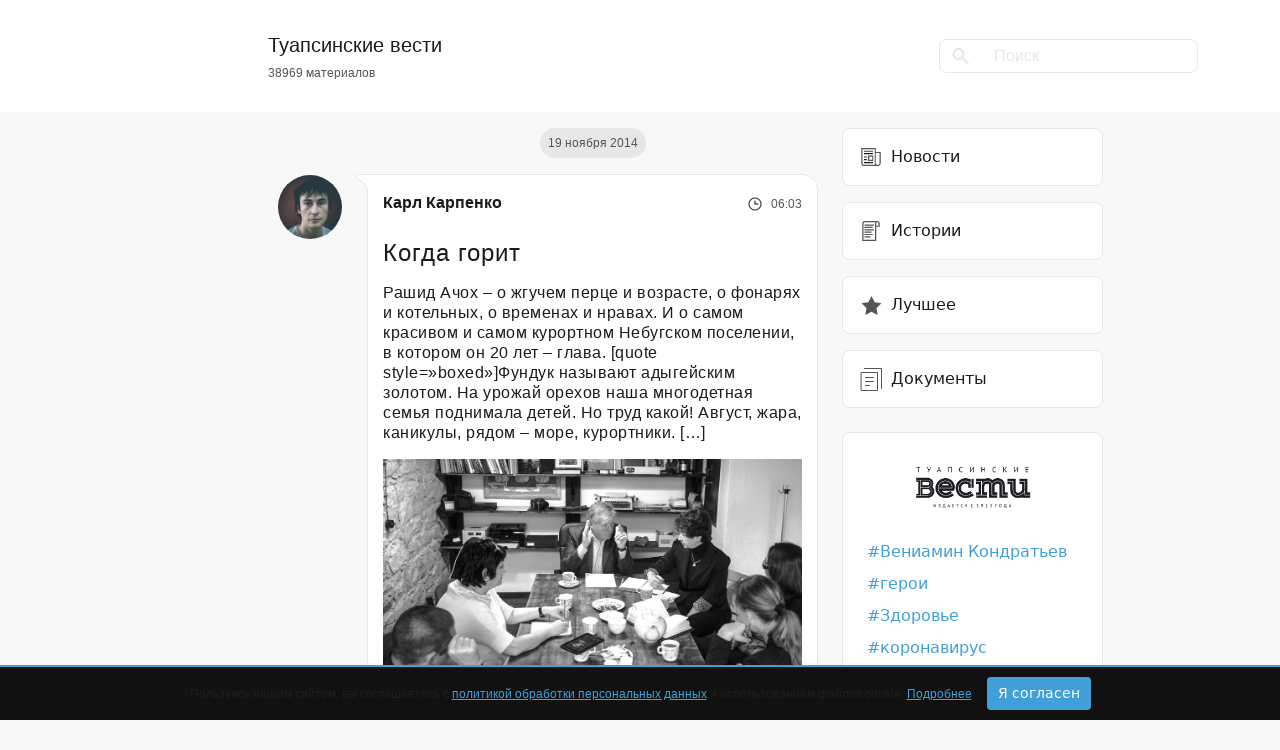

--- FILE ---
content_type: text/html; charset=UTF-8
request_url: https://tuapsevesti.ru/archives/8919/
body_size: 42781
content:
<!DOCTYPE html>
<html lang="ru" xmlns="http://www.w3.org/1999/html">
<head>
<meta charset="UTF-8">
<meta name="viewport" content="width=device-width, initial-scale=1">
<meta http-equiv="X-UA-Compatible" content="ie=edge">
<meta name="color-scheme" content="dark">
<meta name="yandex-verification" content="4fe435782ee28c4d"/>
<meta property="telegram:channel" content="@tuapsinskievesti">
<!-- Inline Styles -->
<link rel="preload"
href="https://tuapsevesti.ru/wp-content/themes/tuapsevesti/assets/fonts/Montserrat-SemiBold.woff2" as="font"
type="font/woff2" crossorigin>
<link rel="preload"
href="https://tuapsevesti.ru/wp-content/themes/tuapsevesti/assets/fonts/Montserrat-Regular.woff2" as="font"
type="font/woff2" crossorigin>
<link rel="preload" href="https://tuapsevesti.ru/wp-content/themes/tuapsevesti/assets/fonts/Roboto-Light.woff2"
as="font" type="font/woff2" crossorigin>
<link rel="preload" href="https://tuapsevesti.ru/wp-content/themes/tuapsevesti/assets/fonts/Roboto-Medium.woff2"
as="font" type="font/woff2" crossorigin>
<link rel='pingback' href='https://tuapsevesti.ru/xmlrpc.php'/>
<link rel="apple-touch-icon" sizes="180x180"
href="https://tuapsevesti.ru/wp-content/themes/tuapsevesti/assets/favicons/apple-touch-icon.png">
<link rel="icon" type="image/png" sizes="32x32"
href="https://tuapsevesti.ru/wp-content/themes/tuapsevesti/assets/favicons/favicon-32x32.png">
<link rel="icon" type="image/png" sizes="16x16"
href="https://tuapsevesti.ru/wp-content/themes/tuapsevesti/assets/favicons/favicon-16x16.png">
<link rel="manifest" href="https://tuapsevesti.ru/wp-content/themes/tuapsevesti/assets/favicons/site.webmanifest">
<link rel="mask-icon"
href="https://tuapsevesti.ru/wp-content/themes/tuapsevesti/assets/favicons/safari-pinned-tab.svg"
color="#ede6d3">
<link rel="shortcut icon" href="https://tuapsevesti.ru/wp-content/themes/tuapsevesti/assets/favicons/favicon.ico">
<meta name="msapplication-TileColor" content="#ede6d3">
<meta name="msapplication-config"
content="https://tuapsevesti.ru/wp-content/themes/tuapsevesti/assets/favicons/browserconfig.xml">
<meta name="theme-color" content="#ffffff">
<script>window.yaContextCb = window.yaContextCb || []</script>
<script src="https://yandex.ru/ads/system/context.js" async></script>
<!-- mediaism. SEO  -->
<title>Когда горит | Новости Туапсе</title>
<meta property='og:title' content='Когда горит | Новости Туапсе'/>
<meta property='og:site_name' content='Новости Туапсе | Туапсинские вести'/>
<meta name='description' content='Рашид Ачох – о жгучем перце и возрасте, о фонарях и котельных, о временах и нравах. И о самом красивом и самом курортном Небугском поселении, в котором он 20 лет – глава. [quote style=&#187;boxed&#187;]Фундук называют адыгейским золотом. На урожай орехов наша многодетная семья поднимала детей. Но труд какой! Август, жара, каникулы, рядом – море, курортники. [&hellip;]'>
<meta property='og:description' content='Рашид Ачох – о жгучем перце и возрасте, о фонарях и котельных, о временах и нравах. И о самом красивом и самом курортном Небугском поселении, в котором он 20 лет – глава. [quote style=&#187;boxed&#187;]Фундук называют адыгейским золотом. На урожай орехов наша многодетная семья поднимала детей. Но труд какой! Август, жара, каникулы, рядом – море, курортники. [&hellip;]'/>
<meta property='og:url' content='https://tuapsevesti.ru/archives/8919/'/>
<meta property='og:type' content='article'/>
<meta property='og:image' content='https://wp-uploads.storage.yandexcloud.net/uploads/2014/11/Копия-01г-150x150.jpg'/>
<!-- end mediaism. SEO -->
<meta name='robots' content='max-image-preview:large' />
<link rel="amphtml" href="https://tuapsevesti.ru/archives/8919/amp/" /><meta name="generator" content="AMP for WP 1.1.5"/><link rel='dns-prefetch' href='//wp-uploads.storage.yandexcloud.net' />
<script>
window._wpemojiSettings = {"baseUrl":"https:\/\/s.w.org\/images\/core\/emoji\/14.0.0\/72x72\/","ext":".png","svgUrl":"https:\/\/s.w.org\/images\/core\/emoji\/14.0.0\/svg\/","svgExt":".svg","source":{"concatemoji":"https:\/\/tuapsevesti.ru\/wp-includes\/js\/wp-emoji-release.min.js?ver=6.2.8"}};
/*! This file is auto-generated */
!function(e,a,t){var n,r,o,i=a.createElement("canvas"),p=i.getContext&&i.getContext("2d");function s(e,t){p.clearRect(0,0,i.width,i.height),p.fillText(e,0,0);e=i.toDataURL();return p.clearRect(0,0,i.width,i.height),p.fillText(t,0,0),e===i.toDataURL()}function c(e){var t=a.createElement("script");t.src=e,t.defer=t.type="text/javascript",a.getElementsByTagName("head")[0].appendChild(t)}for(o=Array("flag","emoji"),t.supports={everything:!0,everythingExceptFlag:!0},r=0;r<o.length;r++)t.supports[o[r]]=function(e){if(p&&p.fillText)switch(p.textBaseline="top",p.font="600 32px Arial",e){case"flag":return s("\ud83c\udff3\ufe0f\u200d\u26a7\ufe0f","\ud83c\udff3\ufe0f\u200b\u26a7\ufe0f")?!1:!s("\ud83c\uddfa\ud83c\uddf3","\ud83c\uddfa\u200b\ud83c\uddf3")&&!s("\ud83c\udff4\udb40\udc67\udb40\udc62\udb40\udc65\udb40\udc6e\udb40\udc67\udb40\udc7f","\ud83c\udff4\u200b\udb40\udc67\u200b\udb40\udc62\u200b\udb40\udc65\u200b\udb40\udc6e\u200b\udb40\udc67\u200b\udb40\udc7f");case"emoji":return!s("\ud83e\udef1\ud83c\udffb\u200d\ud83e\udef2\ud83c\udfff","\ud83e\udef1\ud83c\udffb\u200b\ud83e\udef2\ud83c\udfff")}return!1}(o[r]),t.supports.everything=t.supports.everything&&t.supports[o[r]],"flag"!==o[r]&&(t.supports.everythingExceptFlag=t.supports.everythingExceptFlag&&t.supports[o[r]]);t.supports.everythingExceptFlag=t.supports.everythingExceptFlag&&!t.supports.flag,t.DOMReady=!1,t.readyCallback=function(){t.DOMReady=!0},t.supports.everything||(n=function(){t.readyCallback()},a.addEventListener?(a.addEventListener("DOMContentLoaded",n,!1),e.addEventListener("load",n,!1)):(e.attachEvent("onload",n),a.attachEvent("onreadystatechange",function(){"complete"===a.readyState&&t.readyCallback()})),(e=t.source||{}).concatemoji?c(e.concatemoji):e.wpemoji&&e.twemoji&&(c(e.twemoji),c(e.wpemoji)))}(window,document,window._wpemojiSettings);
</script>
<style>
img.wp-smiley,
img.emoji {
display: inline !important;
border: none !important;
box-shadow: none !important;
height: 1em !important;
width: 1em !important;
margin: 0 0.07em !important;
vertical-align: -0.1em !important;
background: none !important;
padding: 0 !important;
}
</style>
<!-- <link rel='stylesheet' id='wp-block-library-css' href='https://tuapsevesti.ru/wp-includes/css/dist/block-library/style.min.css?ver=6.2.8' media="print" onload="this.media='all'" /> -->
<link rel="stylesheet" type="text/css" href="//tuapsevesti.ru/wp-content/cache/wpfc-minified/7ncjyin6/aei6d.css" media="print"/>
<style id='wp-block-library-theme-inline-css'>
.wp-block-audio figcaption{color:#555;font-size:13px;text-align:center}.is-dark-theme .wp-block-audio figcaption{color:hsla(0,0%,100%,.65)}.wp-block-audio{margin:0 0 1em}.wp-block-code{border:1px solid #ccc;border-radius:4px;font-family:Menlo,Consolas,monaco,monospace;padding:.8em 1em}.wp-block-embed figcaption{color:#555;font-size:13px;text-align:center}.is-dark-theme .wp-block-embed figcaption{color:hsla(0,0%,100%,.65)}.wp-block-embed{margin:0 0 1em}.blocks-gallery-caption{color:#555;font-size:13px;text-align:center}.is-dark-theme .blocks-gallery-caption{color:hsla(0,0%,100%,.65)}.wp-block-image figcaption{color:#555;font-size:13px;text-align:center}.is-dark-theme .wp-block-image figcaption{color:hsla(0,0%,100%,.65)}.wp-block-image{margin:0 0 1em}.wp-block-pullquote{border-bottom:4px solid;border-top:4px solid;color:currentColor;margin-bottom:1.75em}.wp-block-pullquote cite,.wp-block-pullquote footer,.wp-block-pullquote__citation{color:currentColor;font-size:.8125em;font-style:normal;text-transform:uppercase}.wp-block-quote{border-left:.25em solid;margin:0 0 1.75em;padding-left:1em}.wp-block-quote cite,.wp-block-quote footer{color:currentColor;font-size:.8125em;font-style:normal;position:relative}.wp-block-quote.has-text-align-right{border-left:none;border-right:.25em solid;padding-left:0;padding-right:1em}.wp-block-quote.has-text-align-center{border:none;padding-left:0}.wp-block-quote.is-large,.wp-block-quote.is-style-large,.wp-block-quote.is-style-plain{border:none}.wp-block-search .wp-block-search__label{font-weight:700}.wp-block-search__button{border:1px solid #ccc;padding:.375em .625em}:where(.wp-block-group.has-background){padding:1.25em 2.375em}.wp-block-separator.has-css-opacity{opacity:.4}.wp-block-separator{border:none;border-bottom:2px solid;margin-left:auto;margin-right:auto}.wp-block-separator.has-alpha-channel-opacity{opacity:1}.wp-block-separator:not(.is-style-wide):not(.is-style-dots){width:100px}.wp-block-separator.has-background:not(.is-style-dots){border-bottom:none;height:1px}.wp-block-separator.has-background:not(.is-style-wide):not(.is-style-dots){height:2px}.wp-block-table{margin:0 0 1em}.wp-block-table td,.wp-block-table th{word-break:normal}.wp-block-table figcaption{color:#555;font-size:13px;text-align:center}.is-dark-theme .wp-block-table figcaption{color:hsla(0,0%,100%,.65)}.wp-block-video figcaption{color:#555;font-size:13px;text-align:center}.is-dark-theme .wp-block-video figcaption{color:hsla(0,0%,100%,.65)}.wp-block-video{margin:0 0 1em}.wp-block-template-part.has-background{margin-bottom:0;margin-top:0;padding:1.25em 2.375em}
</style>
<!-- <link rel='stylesheet' id='classic-theme-styles-css' href='https://tuapsevesti.ru/wp-includes/css/classic-themes.min.css?ver=6.2.8' media='all' /> -->
<link rel="stylesheet" type="text/css" href="//tuapsevesti.ru/wp-content/cache/wpfc-minified/nk8vvuc/aei6d.css" media="all"/>
<style id='global-styles-inline-css'>
body{--wp--preset--color--black: #000000;--wp--preset--color--cyan-bluish-gray: #abb8c3;--wp--preset--color--white: #ffffff;--wp--preset--color--pale-pink: #f78da7;--wp--preset--color--vivid-red: #cf2e2e;--wp--preset--color--luminous-vivid-orange: #ff6900;--wp--preset--color--luminous-vivid-amber: #fcb900;--wp--preset--color--light-green-cyan: #7bdcb5;--wp--preset--color--vivid-green-cyan: #00d084;--wp--preset--color--pale-cyan-blue: #8ed1fc;--wp--preset--color--vivid-cyan-blue: #0693e3;--wp--preset--color--vivid-purple: #9b51e0;--wp--preset--gradient--vivid-cyan-blue-to-vivid-purple: linear-gradient(135deg,rgba(6,147,227,1) 0%,rgb(155,81,224) 100%);--wp--preset--gradient--light-green-cyan-to-vivid-green-cyan: linear-gradient(135deg,rgb(122,220,180) 0%,rgb(0,208,130) 100%);--wp--preset--gradient--luminous-vivid-amber-to-luminous-vivid-orange: linear-gradient(135deg,rgba(252,185,0,1) 0%,rgba(255,105,0,1) 100%);--wp--preset--gradient--luminous-vivid-orange-to-vivid-red: linear-gradient(135deg,rgba(255,105,0,1) 0%,rgb(207,46,46) 100%);--wp--preset--gradient--very-light-gray-to-cyan-bluish-gray: linear-gradient(135deg,rgb(238,238,238) 0%,rgb(169,184,195) 100%);--wp--preset--gradient--cool-to-warm-spectrum: linear-gradient(135deg,rgb(74,234,220) 0%,rgb(151,120,209) 20%,rgb(207,42,186) 40%,rgb(238,44,130) 60%,rgb(251,105,98) 80%,rgb(254,248,76) 100%);--wp--preset--gradient--blush-light-purple: linear-gradient(135deg,rgb(255,206,236) 0%,rgb(152,150,240) 100%);--wp--preset--gradient--blush-bordeaux: linear-gradient(135deg,rgb(254,205,165) 0%,rgb(254,45,45) 50%,rgb(107,0,62) 100%);--wp--preset--gradient--luminous-dusk: linear-gradient(135deg,rgb(255,203,112) 0%,rgb(199,81,192) 50%,rgb(65,88,208) 100%);--wp--preset--gradient--pale-ocean: linear-gradient(135deg,rgb(255,245,203) 0%,rgb(182,227,212) 50%,rgb(51,167,181) 100%);--wp--preset--gradient--electric-grass: linear-gradient(135deg,rgb(202,248,128) 0%,rgb(113,206,126) 100%);--wp--preset--gradient--midnight: linear-gradient(135deg,rgb(2,3,129) 0%,rgb(40,116,252) 100%);--wp--preset--duotone--dark-grayscale: url('#wp-duotone-dark-grayscale');--wp--preset--duotone--grayscale: url('#wp-duotone-grayscale');--wp--preset--duotone--purple-yellow: url('#wp-duotone-purple-yellow');--wp--preset--duotone--blue-red: url('#wp-duotone-blue-red');--wp--preset--duotone--midnight: url('#wp-duotone-midnight');--wp--preset--duotone--magenta-yellow: url('#wp-duotone-magenta-yellow');--wp--preset--duotone--purple-green: url('#wp-duotone-purple-green');--wp--preset--duotone--blue-orange: url('#wp-duotone-blue-orange');--wp--preset--font-size--small: 13px;--wp--preset--font-size--medium: 20px;--wp--preset--font-size--large: 36px;--wp--preset--font-size--x-large: 42px;--wp--preset--spacing--20: 0.44rem;--wp--preset--spacing--30: 0.67rem;--wp--preset--spacing--40: 1rem;--wp--preset--spacing--50: 1.5rem;--wp--preset--spacing--60: 2.25rem;--wp--preset--spacing--70: 3.38rem;--wp--preset--spacing--80: 5.06rem;--wp--preset--shadow--natural: 6px 6px 9px rgba(0, 0, 0, 0.2);--wp--preset--shadow--deep: 12px 12px 50px rgba(0, 0, 0, 0.4);--wp--preset--shadow--sharp: 6px 6px 0px rgba(0, 0, 0, 0.2);--wp--preset--shadow--outlined: 6px 6px 0px -3px rgba(255, 255, 255, 1), 6px 6px rgba(0, 0, 0, 1);--wp--preset--shadow--crisp: 6px 6px 0px rgba(0, 0, 0, 1);}:where(.is-layout-flex){gap: 0.5em;}body .is-layout-flow > .alignleft{float: left;margin-inline-start: 0;margin-inline-end: 2em;}body .is-layout-flow > .alignright{float: right;margin-inline-start: 2em;margin-inline-end: 0;}body .is-layout-flow > .aligncenter{margin-left: auto !important;margin-right: auto !important;}body .is-layout-constrained > .alignleft{float: left;margin-inline-start: 0;margin-inline-end: 2em;}body .is-layout-constrained > .alignright{float: right;margin-inline-start: 2em;margin-inline-end: 0;}body .is-layout-constrained > .aligncenter{margin-left: auto !important;margin-right: auto !important;}body .is-layout-constrained > :where(:not(.alignleft):not(.alignright):not(.alignfull)){max-width: var(--wp--style--global--content-size);margin-left: auto !important;margin-right: auto !important;}body .is-layout-constrained > .alignwide{max-width: var(--wp--style--global--wide-size);}body .is-layout-flex{display: flex;}body .is-layout-flex{flex-wrap: wrap;align-items: center;}body .is-layout-flex > *{margin: 0;}:where(.wp-block-columns.is-layout-flex){gap: 2em;}.has-black-color{color: var(--wp--preset--color--black) !important;}.has-cyan-bluish-gray-color{color: var(--wp--preset--color--cyan-bluish-gray) !important;}.has-white-color{color: var(--wp--preset--color--white) !important;}.has-pale-pink-color{color: var(--wp--preset--color--pale-pink) !important;}.has-vivid-red-color{color: var(--wp--preset--color--vivid-red) !important;}.has-luminous-vivid-orange-color{color: var(--wp--preset--color--luminous-vivid-orange) !important;}.has-luminous-vivid-amber-color{color: var(--wp--preset--color--luminous-vivid-amber) !important;}.has-light-green-cyan-color{color: var(--wp--preset--color--light-green-cyan) !important;}.has-vivid-green-cyan-color{color: var(--wp--preset--color--vivid-green-cyan) !important;}.has-pale-cyan-blue-color{color: var(--wp--preset--color--pale-cyan-blue) !important;}.has-vivid-cyan-blue-color{color: var(--wp--preset--color--vivid-cyan-blue) !important;}.has-vivid-purple-color{color: var(--wp--preset--color--vivid-purple) !important;}.has-black-background-color{background-color: var(--wp--preset--color--black) !important;}.has-cyan-bluish-gray-background-color{background-color: var(--wp--preset--color--cyan-bluish-gray) !important;}.has-white-background-color{background-color: var(--wp--preset--color--white) !important;}.has-pale-pink-background-color{background-color: var(--wp--preset--color--pale-pink) !important;}.has-vivid-red-background-color{background-color: var(--wp--preset--color--vivid-red) !important;}.has-luminous-vivid-orange-background-color{background-color: var(--wp--preset--color--luminous-vivid-orange) !important;}.has-luminous-vivid-amber-background-color{background-color: var(--wp--preset--color--luminous-vivid-amber) !important;}.has-light-green-cyan-background-color{background-color: var(--wp--preset--color--light-green-cyan) !important;}.has-vivid-green-cyan-background-color{background-color: var(--wp--preset--color--vivid-green-cyan) !important;}.has-pale-cyan-blue-background-color{background-color: var(--wp--preset--color--pale-cyan-blue) !important;}.has-vivid-cyan-blue-background-color{background-color: var(--wp--preset--color--vivid-cyan-blue) !important;}.has-vivid-purple-background-color{background-color: var(--wp--preset--color--vivid-purple) !important;}.has-black-border-color{border-color: var(--wp--preset--color--black) !important;}.has-cyan-bluish-gray-border-color{border-color: var(--wp--preset--color--cyan-bluish-gray) !important;}.has-white-border-color{border-color: var(--wp--preset--color--white) !important;}.has-pale-pink-border-color{border-color: var(--wp--preset--color--pale-pink) !important;}.has-vivid-red-border-color{border-color: var(--wp--preset--color--vivid-red) !important;}.has-luminous-vivid-orange-border-color{border-color: var(--wp--preset--color--luminous-vivid-orange) !important;}.has-luminous-vivid-amber-border-color{border-color: var(--wp--preset--color--luminous-vivid-amber) !important;}.has-light-green-cyan-border-color{border-color: var(--wp--preset--color--light-green-cyan) !important;}.has-vivid-green-cyan-border-color{border-color: var(--wp--preset--color--vivid-green-cyan) !important;}.has-pale-cyan-blue-border-color{border-color: var(--wp--preset--color--pale-cyan-blue) !important;}.has-vivid-cyan-blue-border-color{border-color: var(--wp--preset--color--vivid-cyan-blue) !important;}.has-vivid-purple-border-color{border-color: var(--wp--preset--color--vivid-purple) !important;}.has-vivid-cyan-blue-to-vivid-purple-gradient-background{background: var(--wp--preset--gradient--vivid-cyan-blue-to-vivid-purple) !important;}.has-light-green-cyan-to-vivid-green-cyan-gradient-background{background: var(--wp--preset--gradient--light-green-cyan-to-vivid-green-cyan) !important;}.has-luminous-vivid-amber-to-luminous-vivid-orange-gradient-background{background: var(--wp--preset--gradient--luminous-vivid-amber-to-luminous-vivid-orange) !important;}.has-luminous-vivid-orange-to-vivid-red-gradient-background{background: var(--wp--preset--gradient--luminous-vivid-orange-to-vivid-red) !important;}.has-very-light-gray-to-cyan-bluish-gray-gradient-background{background: var(--wp--preset--gradient--very-light-gray-to-cyan-bluish-gray) !important;}.has-cool-to-warm-spectrum-gradient-background{background: var(--wp--preset--gradient--cool-to-warm-spectrum) !important;}.has-blush-light-purple-gradient-background{background: var(--wp--preset--gradient--blush-light-purple) !important;}.has-blush-bordeaux-gradient-background{background: var(--wp--preset--gradient--blush-bordeaux) !important;}.has-luminous-dusk-gradient-background{background: var(--wp--preset--gradient--luminous-dusk) !important;}.has-pale-ocean-gradient-background{background: var(--wp--preset--gradient--pale-ocean) !important;}.has-electric-grass-gradient-background{background: var(--wp--preset--gradient--electric-grass) !important;}.has-midnight-gradient-background{background: var(--wp--preset--gradient--midnight) !important;}.has-small-font-size{font-size: var(--wp--preset--font-size--small) !important;}.has-medium-font-size{font-size: var(--wp--preset--font-size--medium) !important;}.has-large-font-size{font-size: var(--wp--preset--font-size--large) !important;}.has-x-large-font-size{font-size: var(--wp--preset--font-size--x-large) !important;}
.wp-block-navigation a:where(:not(.wp-element-button)){color: inherit;}
:where(.wp-block-columns.is-layout-flex){gap: 2em;}
.wp-block-pullquote{font-size: 1.5em;line-height: 1.6;}
</style>
<!-- <link rel='stylesheet' id='avatar-manager-css' href='https://tuapsevesti.ru/wp-content/plugins/avatar-manager-bk/assets/css/avatar-manager.min.css?ver=1.2.1' media='all' /> -->
<!-- <link rel='stylesheet' id='contact-form-7-css' href='https://tuapsevesti.ru/wp-content/plugins/contact-form-7/includes/css/styles.css?ver=5.8' media='all' /> -->
<!-- <link rel='stylesheet' id='bootstrap-css' href='https://tuapsevesti.ru/wp-content/themes/tuapsevesti/assets/css/bootstrap.min.css?ver=1.1.1' media='all' /> -->
<!-- <link rel='stylesheet' id='style-css' href='https://tuapsevesti.ru/wp-content/themes/tuapsevesti/style.css?ver=1.1.1' media='all' /> -->
<link rel="stylesheet" type="text/css" href="//tuapsevesti.ru/wp-content/cache/wpfc-minified/qszacbfh/aei6d.css" media="all"/>
<script src='//tuapsevesti.ru/wp-content/cache/wpfc-minified/8whiuike/aei6d.js' type="text/javascript"></script>
<!-- <script src='https://tuapsevesti.ru/wp-includes/js/jquery/jquery.min.js?ver=3.6.4' id='jquery-core-js'></script> -->
<!-- <script src='https://tuapsevesti.ru/wp-includes/js/jquery/jquery-migrate.min.js?ver=3.4.0' id='jquery-migrate-js'></script> -->
<!-- <script src='https://tuapsevesti.ru/wp-content/plugins/avatar-manager-bk/assets/js/avatar-manager.min.js?ver=1.2.1' id='avatar-manager-js'></script> -->
<!-- <script src='https://tuapsevesti.ru/wp-content/themes/tuapsevesti/assets/js/bootstrap.min.js?ver=1.1.1' id='bootstrap-js'></script> -->
<link rel="https://api.w.org/" href="https://tuapsevesti.ru/wp-json/" /><link rel="alternate" type="application/json" href="https://tuapsevesti.ru/wp-json/wp/v2/posts/8919" /><link rel="EditURI" type="application/rsd+xml" title="RSD" href="https://tuapsevesti.ru/xmlrpc.php?rsd" />
<link rel="wlwmanifest" type="application/wlwmanifest+xml" href="https://tuapsevesti.ru/wp-includes/wlwmanifest.xml" />
<meta name="generator" content="WordPress 6.2.8" />
<link rel="canonical" href="https://tuapsevesti.ru/archives/8919/" />
<link rel='shortlink' href='https://tuapsevesti.ru/?p=8919' />
<link rel="alternate" type="application/json+oembed" href="https://tuapsevesti.ru/wp-json/oembed/1.0/embed?url=https%3A%2F%2Ftuapsevesti.ru%2Farchives%2F8919%2F" />
<link rel="alternate" type="text/xml+oembed" href="https://tuapsevesti.ru/wp-json/oembed/1.0/embed?url=https%3A%2F%2Ftuapsevesti.ru%2Farchives%2F8919%2F&#038;format=xml" />
<link rel="icon" href="https://wp-uploads.storage.yandexcloud.net/uploads/2015/12/cropped-Naturalis_Biodiversity_Center_-_RMNH.ART_.573_-_Trachurus_japonicus_Temminck_and_Schlegel_-_Kawahara_Keiga_-_1823_-_1829_-_Siebold_Collection_-_pencil_drawing_-_water_colour-32x32.jpeg" sizes="32x32" />
<link rel="icon" href="https://wp-uploads.storage.yandexcloud.net/uploads/2015/12/cropped-Naturalis_Biodiversity_Center_-_RMNH.ART_.573_-_Trachurus_japonicus_Temminck_and_Schlegel_-_Kawahara_Keiga_-_1823_-_1829_-_Siebold_Collection_-_pencil_drawing_-_water_colour-192x192.jpeg" sizes="192x192" />
<link rel="apple-touch-icon" href="https://wp-uploads.storage.yandexcloud.net/uploads/2015/12/cropped-Naturalis_Biodiversity_Center_-_RMNH.ART_.573_-_Trachurus_japonicus_Temminck_and_Schlegel_-_Kawahara_Keiga_-_1823_-_1829_-_Siebold_Collection_-_pencil_drawing_-_water_colour-180x180.jpeg" />
<meta name="msapplication-TileImage" content="https://wp-uploads.storage.yandexcloud.net/uploads/2015/12/cropped-Naturalis_Biodiversity_Center_-_RMNH.ART_.573_-_Trachurus_japonicus_Temminck_and_Schlegel_-_Kawahara_Keiga_-_1823_-_1829_-_Siebold_Collection_-_pencil_drawing_-_water_colour-270x270.jpeg" />
<!-- <script async src="https://pagead2.googlesyndication.com/pagead/js/adsbygoogle.js?client=ca-pub-1217132462980033"
crossorigin="anonymous"></script> -->
</head>
<body class="post-template-default single single-post postid-8919 single-format-standard wp-embed-responsive">
<header>
<nav class="navbar navbar-expand-lg navbar-light p-0">
<div class="container d-flex justify-content-between align-items-center">
<div class="col-8 offset-md-2 col-md-5 d-flex ">
<a href="https://tuapsevesti.ru" class="logo navbar-brand">
<div class="text d-flex flex-column">
<h5>Туапсинские вести</h5>
<p>38969 материалов</p>
</div>
</a>
</div>
<div class="col-2 col-md-4 d-none d-md-flex align-items-center justify-content-end">
<form role="search" method="get" id="searchform" class="" action="https://tuapsevesti.ru/" >
<div class="input-group">
<div class="input-group-prepend">
<span class="input-group-text" id="searchFormIcon"><svg width="18" height="17" viewBox="0 0 18 17" fill="none" xmlns="http://www.w3.org/2000/svg">
<path d="M15.677 16.607l-5.715-5.716a6 6 0 01-7.719-9.133 6 6 0 019.134 7.718l5.715 5.716-1.414 1.414-.001.001zM6.485 2a4 4 0 102.917 1.264l.605.6-.682-.68-.012-.012A3.972 3.972 0 006.485 2z" fill="#E7E7E7"/>
</svg></span>
</div>
<input type="text" autocomplete="off" class="form-control" placeholder="Поиск" aria-describedby="searchFormIcon" value="" name="s" id="s">
</div>
</form>            </div>
<button class="navbar-toggler border-none" type="button" data-bs-toggle="collapse"
data-bs-target="#navbarNav" aria-controls="navbarNav" aria-expanded="false"
aria-label="Toggle navigation">
<span class="navbar-toggler-icon"></span>
</button>
<div class="collapse w-100" id="navbarNav">
<hr>
<ul class="navbar-nav w-100">
<div class="d-flex justify-content-between">
<li class="nav-item">
<a class="nav-link py-3 active" aria-current="page" href="https://tuapsevesti.ru/archives/category/brief-news/">
<svg width="24" height="24" viewBox="0 0 24 24" fill="none"
xmlns="http://www.w3.org/2000/svg">
<path d="M21.075 6.916h-4.293V3H2.36v15.176A2.828 2.828 0 005.184 21h13.632a2.828 2.828 0 002.824-2.824V6.916h-.565zM5.185 19.87c-.935 0-1.695-.76-1.695-1.694V4.13h12.163c0 14.93-.007 14.1.013 14.312.049.524.244 1.018.553 1.428H5.184zm15.326-1.694c0 .934-.76 1.694-1.695 1.694h-.339c-.934 0-1.695-.76-1.695-1.694V8.046h3.729v10.13z"
fill="#535659"/>
<path d="M14 5.711H5v1.13h9v-1.13z" fill="#535659"/>
<path d="M14 8H5v1.13h9V8zM14 17H5v1.13h9V17zM7.745 14.09H5v1.13h2.745v-1.13zM7.745 11.435H5v1.13h2.745v-1.13z"
fill="#1A1B1D"/>
<path d="M13.808 10.531H9.025V15.88h5.347V10.53h-.564zm-.565 4.218h-3.088v-3.088h3.088v3.088z"
fill="#535659"/>
</svg>
Новости
</a>
</li>
<li class="nav-item">
<a class="nav-link py-3 " href="https://tuapsevesti.ru/archives/category/stories/">
<svg width="24" height="24" viewBox="0 0 24 24" fill="none"
xmlns="http://www.w3.org/2000/svg">
<path d="M6.14 2a2.933 2.933 0 00-2.93 2.93V22h14.063V7.86h3.516V4.343A2.346 2.346 0 0018.445 2H6.141zm9.962 18.828H4.382V4.93c0-.97.79-1.758 1.759-1.759h10.276c-.2.346-.315.746-.315 1.173v16.484zm3.515-16.484v2.343h-2.344V4.345c0-.646.526-1.172 1.172-1.172.646 0 1.172.526 1.172 1.172z"
fill="#535659"/>
<path d="M5.555 12.547h7.03v1.172h-7.03v-1.172zM5.555 5.516h9.375v1.171H5.555V5.516zM5.555 7.86h8.203V9.03H5.555V7.86zM5.555 10.203h9.375v1.172H5.555v-1.172zM5.555 14.89h8.203v1.172H5.555v-1.171zM5.555 17.234h5.86v1.172h-5.86v-1.172z"
fill="#535659"/>
</svg>
Истории
</a>
</li>
<li class="nav-item">
<a class="nav-link py-3 " href="https://tuapsevesti.ru/archives/category/dokumenty/">
<svg xmlns="http://www.w3.org/2000/svg" width="24" height="24"><g fill="none" stroke="#535659" stroke-linecap="round" stroke-linejoin="round"><path d="M2.5 5.5h16v18h-16z"/><path d="M5.5 1.5h17v20M6.5 10.5h8M6.5 14.5h8M6.5 18.5h4"/></g></svg>
Документы
</a>
</li>
</div>
<hr>
<li class="tags"><a href="https://tuapsevesti.ru/archives/tag/gubernator/" target="_blank">Вениамин Кондратьев</a></li><li class="tags"><a href="https://tuapsevesti.ru/archives/tag/geroi/" target="_blank">герои</a></li><li class="tags"><a href="https://tuapsevesti.ru/archives/tag/health/" target="_blank">Здоровье</a></li><li class="tags"><a href="https://tuapsevesti.ru/archives/tag/koronavirus/" target="_blank">коронавирус</a></li><li class="tags"><a href="https://tuapsevesti.ru/archives/tag/nacproekty/" target="_blank">нацпроекты</a></li><li class="tags"><a href="https://tuapsevesti.ru/archives/tag/event/" target="_blank">происшествие</a></li><li class="tags"><a href="https://tuapsevesti.ru/archives/tag/reczepty/" target="_blank">рецепты</a></li><li class="tags"><a href="https://tuapsevesti.ru/archives/tag/svoih-ne-brosaem/" target="_blank">своих не бросаем</a></li>
<hr>
<li class="nav-item py-4">
<form role="search" method="get" id="searchform" class="" action="https://tuapsevesti.ru/" >
<div class="input-group">
<div class="input-group-prepend">
<span class="input-group-text" id="searchFormIcon"><svg width="18" height="17" viewBox="0 0 18 17" fill="none" xmlns="http://www.w3.org/2000/svg">
<path d="M15.677 16.607l-5.715-5.716a6 6 0 01-7.719-9.133 6 6 0 019.134 7.718l5.715 5.716-1.414 1.414-.001.001zM6.485 2a4 4 0 102.917 1.264l.605.6-.682-.68-.012-.012A3.972 3.972 0 006.485 2z" fill="#E7E7E7"/>
</svg></span>
</div>
<input type="text" autocomplete="off" class="form-control" placeholder="Поиск" aria-describedby="searchFormIcon" value="" name="s" id="s">
</div>
</form>                    </li>
</ul>
</div>
</div>
</nav>
<!-- <div class="container d-flex justify-content-between align-items-center">
<div class="col-2 col-md-3"></div>
<div class="col-8 col-md-5 d-flex align-items-center justify-content-center">
<a href="https://tuapsevesti.ru" class="logo ">
<div class="text d-flex flex-column align-items-center">
<h5>Туапсинские вести</h5>
<p>38969 материалов</p>
</div>
</a>
</div>
<div class="col-2 col-md-4 d-flex align-items-center justify-content-end">
<form role="search" method="get" id="searchform" class="" action="https://tuapsevesti.ru/" >
<div class="input-group">
<div class="input-group-prepend">
<span class="input-group-text" id="searchFormIcon"><svg width="18" height="17" viewBox="0 0 18 17" fill="none" xmlns="http://www.w3.org/2000/svg">
<path d="M15.677 16.607l-5.715-5.716a6 6 0 01-7.719-9.133 6 6 0 019.134 7.718l5.715 5.716-1.414 1.414-.001.001zM6.485 2a4 4 0 102.917 1.264l.605.6-.682-.68-.012-.012A3.972 3.972 0 006.485 2z" fill="#E7E7E7"/>
</svg></span>
</div>
<input type="text" autocomplete="off" class="form-control" placeholder="Поиск" aria-describedby="searchFormIcon" value="" name="s" id="s">
</div>
</form>      </div>
</div> -->
</header>
<main class="wrapper">
<div class="container-sm">
<!-- Условие типа верстки -->
<div class="row">
<div class="col-12 col-md-5 offset-md-3">
<div class="d-flex flex-column">
<span class="badge badge-light badge-date">19 ноября 2014</span>	        <article class="article post-8919 post type-post status-publish format-standard has-post-thumbnail hentry category-brief-news" data-title="Когда горит"
data-url="https://tuapsevesti.ru/archives/8919/"
data-id="8919">
<div class="article-header">
<div class="article-info d-flex align-items-center justify-content-between">
<a class="author" itemprop="author creator"
href="https://tuapsevesti.ru/archives/author/administrator/" target="_blank">
<div class="avatar"
style="background-image: url(https://wp-uploads.storage.yandexcloud.net/uploads/2021/09/2a1a9847-96x96.jpg)"></div>
Карл Карпенко                    </a>
<div class="d-flex">
<div class="article-publish">
<svg width="14" height="14" viewBox="0 0 14 14" fill="none"
xmlns="http://www.w3.org/2000/svg">
<path
d="M7 13.667A6.667 6.667 0 1113.667 7 6.674 6.674 0 017 13.667zm0-12a5.333 5.333 0 100 10.666A5.333 5.333 0 007 1.667zm3.333 6h-4v-4h1.334v2.666h2.666v1.334z"
fill="#535659"/>
</svg>
<span>06:03</span>
</div>
</div>
</div>
<h4>Когда горит</h4>
<p>Рашид Ачох – о жгучем перце и возрасте, о фонарях и котельных, о временах и нравах. И о самом красивом и самом курортном Небугском поселении, в котором он 20 лет – глава. [quote style=&#187;boxed&#187;]Фундук называют адыгейским золотом. На урожай орехов наша многодетная семья поднимала детей. Но труд какой! Август, жара, каникулы, рядом – море, курортники. [&hellip;]</p>
</div>
<div class="article-body">
<p><a href="https://tuapsevesti.ru/wp-content/uploads/2014/11/Копия-01г.jpg"><img decoding="async" loading="lazy" class="alignnone size-full wp-image-8920" alt="Копия 01г" src="https://tuapsevesti.ru/wp-content/uploads/2014/11/Копия-01г.jpg" width="1000" height="503" srcset="https://wp-uploads.storage.yandexcloud.net/uploads/2014/11/Копия-01г.jpg 1000w, https://wp-uploads.storage.yandexcloud.net/uploads/2014/11/Копия-01г-800x402.jpg 800w, https://wp-uploads.storage.yandexcloud.net/uploads/2014/11/Копия-01г-537x270.jpg 537w" sizes="(max-width: 1000px) 100vw, 1000px" /></a></p>
<p><strong>Рашид Ачох – о жгучем перце и возрасте, о фонарях и котельных, о временах и нравах. И о самом красивом и самом курортном Небугском поселении, в котором он 20 лет – глава.</strong></p>
<p><strong>[quote style=&#187;boxed&#187;]</strong>Фундук называют адыгейским золотом. На урожай орехов наша многодетная семья поднимала детей. Но труд какой! Август, жара, каникулы, рядом – море, курортники. А ты собираешь. Мешок за мешком – есть результат, гордость, силы! А говорите – усталость. У меня были хорошие учителя труда. Мама, отец, жизнь научили не уставать раньше времени.[/quote]<span id="more-8919"></span></p>
<p>Ачох – один из сельских глав, чей имидж не «портят» смена эпох и политических строев, времен и президентов. Впрочем, так и должно быть, если глава – хозяйственник. Ачох при этом – плоть от плоти родной земли, абориген и пламенный патриот туапсинской малой родины.</p>
<p>Когда чуть больше вникаешь в его биографию и список дел, не понимаешь, когда этот человек спит? Такое ощущение, что он следует словам из песни: «При малейшей возможности быть кем-то надо быть». Он участвует во всем: от краевых программ софинансирования для развития поселения до каждого субботника, концерта и… Всемирного дня ходьбы – шагает во главе молодежи. На наше предложение встретиться в редакции за чашкой чая, чтобы просто поговорить о жизни, даже не о работе, сразу ответил однозначным «да». Он всегда сначала говорит «да», а потом ищет для этого возможности, время и силы. И находит! Летит, горит!Но и результат, пользу от этого своего участия, поверьте, добиваться тоже умеет.</p>
<p><span style="font-size: large;"><strong>А вместо сердца – пламенный мотор</strong></span></p>
<p><strong>– Есть ощущение, что вы принадлежите к особому поколению людей, вечных тридцатилетних, которым Бог отмерил сил, энтузиазма, горения, молодости на десятерых. Что дает эти силы?</strong></p>
<p>– Мне – только результат. Готов для него на любые подвиги. Жалко, когда теряешь время впустую. А если заработал деньги в бюджет, или вошел в программу поддержки края, или наши артисты победили. Или просто загорелся новый фонарь – все, счастье. Я уж не говорю о новых спортплощадках, о красивых улицах, пляжах, крышах. Не жалко часов напряженных переговоров, ночных подсчетов, исписанных бумаг, поездок, «нервных» планерок. Есть результат – есть новые силы.<br />Я понимаю, вы намекаете на возраст. Но меня поражает и напрягает, наоборот, неспособность молодых к такой работе. «Я устал…» Да в тридцать пять я слова такого не знал, мог не спать неделями, сделаю – отосплюсь. Если честно – и сейчас не знаю. Не хватает только времени и… денег.</p>
<p><strong>– Денег может быть мало или очень мало, третьего не дано… На что вам не хватает денег?</strong></p>
<p>– На коммуналку. Работаю много лет, нет-нет и начинаешь пытать себя, почему и то до сих пор не сделано, и это не удалось? Денег вечно мало! На самофинансировании мы с 2006 года. Зарабатываем с каждым годом вроде все лучше. Но глобальные проблемы остаются неподъемными. Коммуналка, конечно. До сих пор мало кто до конца понимает отчетливо, сколько это ЖКХ пожирает бюджетных средств. Когда-то, когда оно было районным, казалось, что будь оно в наших руках, мы-то наладим работу как надо. И очень ратовал за то, чтобы разделили хозяйство, раздали по поселениям. А когда получили – ахнули. Полный развал. Годы ушли на отлаживание работы.</p>
<p>Вы говорите – курорт и красота. У нас – 3 котельных, 3 водозабора, курортные очистные сооружения. Изношенность – 70%. Агой дальше развивать не может. Чтобы новые очистные построить, войти в федеральную программу, нужна проектно-сметная документация. Знаете, сколько на это надо, на проект? 60 миллионов рублей! Наш бюджет – на все про все с краевыми деньгами – 125 миллионов. Недавно у нас в районе вел прием руководитель Департамента ЖКХ края А.М. Волошин. Я пошел, все документы оставил. Приходит ответ – извините, это дело поселения, ищите возможность в своих бюджетах. Ищите… А без них – жилье не построишь, здравницу не расширишь. Ну и так далее.</p>
<p><strong>– Так вы найдете эти деньги?</strong></p>
<p>– А какие варианты? Будем зарабатывать, искать, надеюсь на поддержку района и края…</p>
<p><strong>– Так, стоп. Формат встречи «в гостиной» газеты – разговор о жизни, о семье, о корнях. А вы опять – очистные…</strong></p>
<p>– Ну давайте…</p>
<p><span style="font-size: large;"><strong>Адыгейское золото</strong></span></p>
<p>– Я – из большой, многодетной семьи, шестеро детей. Денег не хватало. Фундук и одевал в школу, и тетрадки покупал, и портфели. И учил в вузах – у нас все с высшим образованием. Родители брали орешник в аренду, в Агуй-Шапсуге в советские времена было отделение, бригада Новомихайловского совхоза. Мама была великим сборщиком орехов. За день до 150 килограммов собирала. Я за ней шел. А всего 500 килограммов в день семьей собирали. Фундук называют адыгейским золотом, как на Кубани – помидоры. На них и поднимали детей. Но труд какой! Август, жара, каникулы, рядом – море, курортники. А ты собираешь. Мешок за мешком – есть результат, гордость, силы! А говорите – усталость. У меня были хорошие учителя труда. Мама, отец, жизнь научили не уставать раньше времени.</p>
<p>Отец Колобат Нахупшевич – бригадир, честный, коммунист до конца был. Вы знаете, что моего сына зовут Юра? А я хотел Асланом назвать. Но отец назвал его в честь генерального секретаря ЦК КПСС Юрия Владимировича Андропова. Ему очень нравилось, как он начал гайки закручивать, за дисциплину, против воров бороться, когда пришел к власти, очень уважал. А тут как раз сын у меня родился, а я в армии!</p>
<p><strong>– ?!</strong></p>
<p>– После института я приехал в Гойтх по распределению, написал заявление о приеме на работу учителем английского языка. Грязь, свиньи стадом возле школы ходят. Рассказать? Я на второй день пошел в школу чуть свет – заявление на увольнение писать. И на свое счастье по дороге встретил Хамеда Музарбековича Чунтыжева. Они со Светланой Махмудовной, тоже молодые педагоги, были распределены сюда. Познакомились. Сейчас это известные уважаемые люди в Туапсинском районе. Если бы не они, я бы, наверное, позорно сбежал. «Ты попробуй поработать месяц, – сказал тогда Хамед Музарбекович. – Уйти можешь в любой момент!» Ну, я и остался, все-таки не один. И несколько лет проработал. Навыки к иностранным языкам очень пригодились. В первую очередь выучил все… нецензурные слова на армянском. Чтоб дети не ругались при мне. Некоторые так развлекались, думали, учитель-адыгеец не знает их языка. А я уже потом все понимал по-армянски. А сельских учителей тогда в армию не брали. Ну вот, а через три года меня в райком комсомола перевели. 27 лет, женился, уже дочка есть, сын вот-вот родится. А меня в армию призвали.</p>
<p><strong>– Пошел?</strong></p>
<p>– Конечно!</p>
<p><strong>– А если бы был дома, сын Асланом был бы?</strong></p>
<p>– Нет, конечно, все равно Юрием – как отец сказал.<br />Отец – святой человек был. Деда, его отца, ведь врагом народа объявили. Сослали в Магадан, там и сгинул. Тогда у нас совхоз табак выращивал. Сушили на крышах, прессовали, сдавали. И вот уже высох табак, сдавать пора, а тут дождь пошел, намочил. И дед-бригадир стал врагом народа. Отец добился, реабилитировали. Я тоже потом до архивов добрался, узнал, что свои же аульчане донос написали.</p>
<p><strong>– И отец после этого внука Юрой назвал в честь Андропова?!</strong></p>
<p>– Он говорил, не Сталин же доносы писал… Говорю, коммунист был до конца.</p>
<p><strong>– Вот оно, адыгейское золото, такие родители. Впрочем, и русское тоже.</strong></p>
<p>– Спасибо, верно. А фундук, вы знаете, что он у нас особый? Близость моря делает его очень вкусным. (И траву, кстати, тоже. Может, потому без конца коров со всех окрестностей с наших газонов гонял? Ведь и штрафы не пугали, говорят хозяева, сами все равно идут.) И сорта, выведенные нашим селекционером с мировым именем Нухом Тхагушевым, особые. Турция мешала развитию наших фундучников, поставляла свой орех. Вот сейчас санкции, надо не упустить момент.</p>
<p><strong>– Но вы-то уже фундук не собираете?</strong></p>
<p>– Как не собираем? Обязательно, всей семьей, братья приезжают, дети. Отцовские сады нельзя запускать. И персики, и перец сажаем, закрутки делаем. Я без острого перца жить не могу, везде его добавляю. Знаете, перемалываем его по специальному рецепту, закатываем. Банками могу есть!</p>
<p><strong>– Ага, потому и горите! И в жизни, и на работе, и в беседе. И молодым остаетесь.</strong></p>
<p>– Хотите, и вам привезу?</p>
<p><span style="font-size: large;"><strong>Особенности национального курорта</strong></span></p>
<p><a href="https://tuapsevesti.ru/wp-content/uploads/2014/11/Копия-DSC03056.jpg"><img decoding="async" loading="lazy" class="alignnone size-full wp-image-8921" alt="Копия DSC03056" src="https://tuapsevesti.ru/wp-content/uploads/2014/11/Копия-DSC03056.jpg" width="1000" height="667" srcset="https://wp-uploads.storage.yandexcloud.net/uploads/2014/11/Копия-DSC03056.jpg 1000w, https://wp-uploads.storage.yandexcloud.net/uploads/2014/11/Копия-DSC03056-749x500.jpg 749w, https://wp-uploads.storage.yandexcloud.net/uploads/2014/11/Копия-DSC03056-537x358.jpg 537w" sizes="(max-width: 1000px) 100vw, 1000px" /></a></p>
<p><strong>– А английский не забыли? Когда за границей бываете, как, помогает, пользуетесь?</strong></p>
<p>– Английским пользоваться стараюсь – скачиваю на электронную книгу Диккенса, Голсуорси. С заграницей хуже, был в Болгарии давно – тогда там по-русски еще все хорошо понимали. Еще в Австрии был, на учебе, Яровенко отправлял. Был у меня в 90-х такой тяжелый период, хотел на заправку уйти работать, в Агое новую тогда Яровенко строил, помните? Вот и отправили меня, как человека, в Австрию учиться…</p>
<p><strong>– И что?</strong></p>
<p>– Не пошел, хоть и в Австрию съездил. Не смог оставить земляков в трудные времена. И за границей больше не был. Когда ехать – работа. И зачем – живем, как говорится, на курорте.</p>
<p><strong>– А учиться, ведь в той же Италии, например, курорты с каждого старого камня выгоду имеют, лимоны, коров за деньги показывают, на национальных песнях и обрядах бизнес делают?</strong></p>
<p>– А интернет на что? Мы тоже учимся, к этому стремимся. Ох, как же я мечтаю, чтобы наш Агуй-Шапсуг стал настоящей национально-этнографической изюминкой всего туапсинского побережья! Открыли музей, назвали его, как на Олимпиаде в Сочи, Дом адыга. В нем даже восковые фигуры есть, в Питере приобрели, утварь собрали, национальные костюмы, музыкальные инструменты, даже оружие. Этноаул организовали, экскурсии уже приезжают. Конечно, хочется большего – и агротуризм, и катание на лошадях.<br />А помните, какие когда-то построили у нас в Агое рестораны «Казачий хутор» и «Шахерезада»? Настоящие национальные оазисы: хутор – с животными, птицей домашней, кукуруза росла настоящая, качели, колодец, казаки у костра. А «Шахерезада» – фонтаны, рыбки золотые. И кухня соответственно. Мне очень жаль, что не сохранили… Но верю, будут у нас на курорте такие изюминки.</p>
<p><strong>– А вы были на Олимпиаде?</strong></p>
<p>– Да, и не просто был! Гостей принимал в Доме адыга, наш ансамбль «Зори Шапсугии» там выступал. И соревнования удалось посмотреть. Скоростной спуск – вот это адреналин! Мечтаю еще о новых Олимпиадах, горжусь Россией, Путиным. Что столько побед. А еще больше что построили.</p>
<p><strong>– А вы как со спортом вообще?</strong></p>
<p>– Спорт – это такой азарт, ты ни о чем другом не думаешь. А не думать ни о чем, только о победе – это великое счастье, все проблемы испаряются. А еще это полный интернационализм и социальное равенство. Все зависит только от тебя. И не нужно ни спиртное, ни наркотик. Спорт – сам наркотик.<br />У нас спортплощадки новые, современные. И не пустуют, к счастью. И не только дети ходят. Молодежь, выпускники школ – до 35 лет! Но вот очередь не стоит. Честно, хотел бы, чтобы престиж здоровья и спорта рос. И сам стараюсь не расслабляться – двигаюсь…</p>
<p><span style="font-size: large;">Всегда говори: да. Всегда</span></p>
<p><strong>– А из всего, что сделать за 20 лет удалось – что больше всего цените, гордитесь?</strong></p>
<p>– Да культурно-спортивный комплекс в Агуй-Шапсуге, конечно! Сколько он из меня крови попил – с советских времен остался долгострой, все уже думали конец, придется Ачоху разбирать его по камушкам. Построили, спасибо опять же Яровенко Александру Савельевичу, он как депутат ЗСК вышел на Бекетова, нашли деньги! Построили – ох как же сладка была победа. Чем тяжелее дается, тем больше ценим.</p>
<p><strong>– Вам повезло на помощников? И вообще, как вы больше любите – один за всех, или команда работает?</strong></p>
<p>– О помощниках. О Яровенко я уже рассказал. Он – во главе плеяды руководителей, которые оставили добрый след. И на земле, и в памяти земляков. Г.А.Бабенко, П.П.Попыхайленко, М.А.Авджи, В.В.Коротков, В.В.Падалка, руководитель санатория МВД Коронов Дремов Михаил Васильевич, Олег Неверкевич. Мне повезло, что они были в моей судьбе, поселению повезло. Олег Неверкевич как депутат ЗСК, большие деньги привлек по своей линии – на ремонт школы в Тюменском, амбулатории в Агуй-Шапсуге, садика в Агое. Сейчас готовимся к ремонту кровли Тюменского культурно-спортивного комплекса. Я просто не могу всего и всех назвать, но спасибо, низкий поклон всем. И команда есть, вместе с которой работаем. Вместе много всего прошли, летом, в сезон, когда только учились со своим ЖКХ управляться, ночью мусор убирали. Вы не представляете, сколько мне за свою жизнь мусора собрать, вывезти, свалок разгрести пришлось! Да, да своими руками. Не под чай будет сказано. Личный спрос, контроль и участие? Это для меня – все. Без этого дела останавливаются, народ расслабляется. Вы думаете, мне это просто кажется? Ну не знаю… Уважаемые мной руководители тоже «роль личности в истории» сильно признают, т.е. все под личным контролем. Особенно глава района Лыбанев Владимир Викторович.</p>
<p><strong>– А вы всех глав помните? С кем начинали работать?</strong></p>
<p>– Всех. Начинал с Шурыгиным Иваном Григорьевичем. Демин А.Г., Дремов М.В., Рукосуев О.В., Бобрышев А.М., Кошель В.В. У каждого многому учился. Особенно сейчас. Владимир Лыбанев – он уже пришел к нам готовым стратегом, с программой сделать район территорией комфортного проживания. Это самое ГЛАВное – в смысле дело жизни главы, и в смысле для людей. Это чистота, уют, тепло, чистая вода, дороги, газ, транспорт. И красота, ведь район курортный. Это здоровье, учеба, спорт, культура. Жизнь, достойная человека. Он учит находить на это то самое, что так не хватает – деньги. То есть входить в краевые программы софинансирования. Первое – заработать деньги самим, второе – обосновать необходимость помощи края, третье – вовремя освоить деньги. И качественно! Только при Лыбаневе в район пошли деньги края, не зря головы отрывал на планерках. Думаете, это легко? Сломать самый страшный стереотип – привычку расписываться в собственном бессилии? Легче утопиться в болоте отговорок, чем работать. Сказать «нет» всегда легко. Даже если после этого придется умереть. А вот сказать «да» – это означает идти и работать. Падать, больно ушибаться. Вставать, снова идти. Но результат-то есть! А он дает силы. И счастье.</p>
<p><span style="font-size: large;">…И счастье</span></p>
<p><strong>– А что делает вас несчастным? Или не так – что больше всего вас убивает в людях?</strong></p>
<p>– …Злопамятство, наверное. Быть хорошим для всех невозможно, даже если сильно хотеть. Работа, жизнь создает различные ситуации, конфликты. Но ты с этим живешь дальше, приходит новый день и новые задачи, все забываешь ради дела. И вдруг получаешь под дых от того, кто просто не забыл. Это страшно, когда злопамятство становится в человеке главным. Это тогда уже и не человек вовсе, ни себе, ни людям.</p>
<p><strong>– А вы хорошо разбираетесь в людях?</strong></p>
<p>– Иногда кажется, что не очень… Возможно, это ощущение пройдет. Ведь в главном, по жизни, получается, что все-таки разбираюсь. Самые близкие, любимые, уважаемые, родные такими и остаются. И есть много авторитетов, которые остались во времени незыблемыми. Родители, братья, жена, дети. Те руководители, о которых я говорил. Самая большая беда – предательство тех, в кого веришь. Меня она миновала.</p>
<p><strong>– Ваша работа оставляет вас для семьи? И в какой мере?</strong></p>
<p>– Сейчас понимаю, что дети росли без меня. Жалею о тех потерянных днях, когда рядом нужен был именно отец. А сколько было моментов, в которые мне были просто необходимы рядом дети! Но это я понял сейчас, а по молодости нам кажется, что все еще впереди, будет еще много этих разговоров, общения, прогулок, игр, чтения сказок. Детских объятий и поцелуев. Я так счастлив, что моя жена смогла все понять и выдержать, сохранить, что мои дети выросли такими умными, порядочными и самыми близкими. Мечтаю все отдать внукам.</p>
<p><strong>– Вы гордитесь детьми. А чем в них – более всего?</strong></p>
<p>– И сын, и дочь получили экономическое и юридическое образование. Оба умеют работать, уважительные, порядочные. Это мне одинаково ценно в них. Вы знаете, очень ценно. Считается, что в адыгейских семьях дети априори воспитываются такими. Но – и да, и нет. Семья вообще пережила не лучшие времена, многие традиции, казалось, вечные, сломались в 90-е. Не хочу говорить о потерянном поколении, но сегодня в жизнь выходят дети этого поколения.</p>
<p>Да вы сами все знаете, как мы сегодня растим детей, пестуем молодежь, они у нас самые золотые. Вот у них семьи будут, и дети. Ценности возвращаются, государство, Кубань столько вкладывают в семью. Но тот, старый, пласт, тяжелый…</p>
<p>А мои… Сын работает в Горячем Ключе в органах госбезопасности, руководитель. Такие вот навороты судьбы – или предвидение отца, не зря, оказывается, в честь Андропова назвал? Не женат, день и ночь – только работа. Честно скажу – на других не похож. Деньги, гулянки, красивая жизнь – абсолютно чуждо. Я его уважаю. А в дочери… Мы наслаждаемся ее мягкостью, любовью, заботой. Она замужем, живет отдельно, но не было дня, чтобы мы не встретились. Не дай Бог заболеть кому – ну все раны залечит любовью. Тоже уважаю. И мужчина вырос, и женщина. Жена вырастила, надеюсь, что все же и я что-то вложил. Очень жду внуков, очень, все отдам – все долги.</p>
<p><strong>– И – счастье…?</strong></p>
<p>– Постараемся. Только с годами понимаешь, что счастье – уже в том, что жизнь продолжается. И каждый день обещает новые восходы солнца, горячую работу до седьмого пота. И новые встречи. Я прочитал где-то, что главные встречи – это встречи со своими детьми. Нравится…</p>
<p>А теперь вопрос к вам, только один. Могу даже сам на него ответить. Как вы думаете, чего очень хочется тысячам этак девяти туапсинцам? Получать «Туапсинские вести» четыре раза в неделю, как раньше!</p>
<p><strong>– Вам не нравится наша «толстушка»?</strong></p>
<p>– Кто сказал? Очень нравится, просто спасибо, есть что почитать, близки герои, нравятся авторы. Теперь хочется три новостных тонких выпуска, как раньше, и «толстушку» в субботу, как теперь. Мы и к ней уже привыкли, но и новостей ждем каждый день. И это не только мое мнение.</p>
<p><strong>– Теперь это стало очень дорого. Люди не будут платить под тысячу рублей за подписку на полгода!</strong></p>
<p>– И все ж верю, что как только настанут лучшие финансовые времена, газета станет именно такой, как хотят туапсинцы.<br />Не пожалели, что позвали на чай? Спасибо вам.</p>
<p><span style="font-size: large;">Когда верстался номер, по телефону</span></p>
<p><strong>– Рашид Колобатович, посмотрите статью хоть одним взглядом, время уже горит, газету отправлять. Вдруг имя перепутали или еще что-то…</strong></p>
<p>– Это у меня горит, с 5 утра лесной пожар тушим двумя бригадами, из Ольгинки перекинулся. Спущусь с гор, выйду из леса только к ночи. Напишите, чтобы пожалели лес, не жгли лес, окурки не бросали. Листвы много – пожары заполыхали&#8230;<br />Жизнь продолжается, горячая жизнь.</p>
<p>Галина Пивненко</p>
<p class="tags"></p>
</div>
<div class="article-footer d-flex justify-content-end">
<div class="article-share d-flex align-items-center">
<div id="share-8919" class="ya-share2" data-curtain
data-color-scheme="whiteblack" data-limit="0" data-more-button-type="short"
data-services="whatsapp,telegram,vkontakte,odnoklassniki"></div>
<!-- <div class="ya-share2" data-curtain data-shape="none" data-color-scheme="whiteblack" data-limit="0" data-services="whatsapp,telegram,vkontakte,odnoklassniki,facebook,twitter"></div> -->
</div>
<div class="article-info">
</div>
</div>
<script>
jQuery(function () {
Ya.share2("share-8919", {
hooks: {
onready: function () {
this.updateContent({
title: 'Когда горит',
description: 'Рашид Ачох – о жгучем перце и возрасте, о фонарях и котельных, о временах и нравах. И о самом красивом и самом курортном Небугском поселении, в котором он 20 лет – глава. [quote style=&#187;boxed&#187;]Фундук называют адыгейским золотом. На урожай орехов наша многодетная семья поднимала детей. Но труд какой! Август, жара, каникулы, рядом – море, курортники. [&hellip;]',
url: 'https://tuapsevesti.ru/archives/8919/',
image: 'https://wp-uploads.storage.yandexcloud.net/uploads/2014/11/Копия-01г.jpg'
});
}
}
});
})
</script>
<script type="application/ld+json">
{
"@context": "http://schema.org",
"@type": "NewsArticle",
"mainEntityOfPage": {
"@type": "WebPage",
"@id": "https://tuapsevesti.ru/archives/8919/"
},
"headline": "Когда горит",
"author": {
"@type": "Person",
"name": "Карл Карпенко"
},
"publisher": {
"@type": "Organization",
"name": "Туапсинскте Вести",
"logo": {
"@type": "ImageObject",
"url": "https://tuapsevesti.ru/wp-content/themes/tuapsevesti/assets/img/logo.png"
}
},
"datePublished": "2014-11-19 06:03",
"dateModified": "2014-11-19 06:03",
"image": "https://wp-uploads.storage.yandexcloud.net/uploads/2014/11/Копия-01г-640x265.jpg",
"articleBody": "Рашид Ачох – о жгучем перце и возрасте, о фонарях и котельных, о временах и нравах. И о самом красивом и самом курортном Небугском поселении, в котором он 20 лет – глава.
[quote style=\"boxed\"]Фундук называют адыгейским золотом. На урожай орехов наша многодетная семья поднимала детей. Но труд какой! Август, жара, каникулы, рядом – море, курортники. А ты собираешь. Мешок за мешком – есть результат, гордость, силы! А говорите – усталость. У меня были хорошие учителя труда. Мама, отец, жизнь научили не уставать раньше времени.[/quote]
Ачох – один из сельских глав, чей имидж не «портят» смена эпох и политических строев, времен и президентов. Впрочем, так и должно быть, если глава – хозяйственник. Ачох при этом – плоть от плоти родной земли, абориген и пламенный патриот туапсинской малой родины.
Когда чуть больше вникаешь в его биографию и список дел, не понимаешь, когда этот человек спит? Такое ощущение, что он следует словам из песни: «При малейшей возможности быть кем-то надо быть». Он участвует во всем: от краевых программ софинансирования для развития поселения до каждого субботника, концерта и… Всемирного дня ходьбы – шагает во главе молодежи. На наше предложение встретиться в редакции за чашкой чая, чтобы просто поговорить о жизни, даже не о работе, сразу ответил однозначным «да». Он всегда сначала говорит «да», а потом ищет для этого возможности, время и силы. И находит! Летит, горит!Но и результат, пользу от этого своего участия, поверьте, добиваться тоже умеет.
А вместо сердца – пламенный мотор
– Есть ощущение, что вы принадлежите к особому поколению людей, вечных тридцатилетних, которым Бог отмерил сил, энтузиазма, горения, молодости на десятерых. Что дает эти силы?
– Мне – только результат. Готов для него на любые подвиги. Жалко, когда теряешь время впустую. А если заработал деньги в бюджет, или вошел в программу поддержки края, или наши артисты победили. Или просто загорелся новый фонарь – все, счастье. Я уж не говорю о новых спортплощадках, о красивых улицах, пляжах, крышах. Не жалко часов напряженных переговоров, ночных подсчетов, исписанных бумаг, поездок, «нервных» планерок. Есть результат – есть новые силы.Я понимаю, вы намекаете на возраст. Но меня поражает и напрягает, наоборот, неспособность молодых к такой работе. «Я устал…» Да в тридцать пять я слова такого не знал, мог не спать неделями, сделаю – отосплюсь. Если честно – и сейчас не знаю. Не хватает только времени и… денег.
– Денег может быть мало или очень мало, третьего не дано… На что вам не хватает денег?
– На коммуналку. Работаю много лет, нет-нет и начинаешь пытать себя, почему и то до сих пор не сделано, и это не удалось? Денег вечно мало! На самофинансировании мы с 2006 года. Зарабатываем с каждым годом вроде все лучше. Но глобальные проблемы остаются неподъемными. Коммуналка, конечно. До сих пор мало кто до конца понимает отчетливо, сколько это ЖКХ пожирает бюджетных средств. Когда-то, когда оно было районным, казалось, что будь оно в наших руках, мы-то наладим работу как надо. И очень ратовал за то, чтобы разделили хозяйство, раздали по поселениям. А когда получили – ахнули. Полный развал. Годы ушли на отлаживание работы.
Вы говорите – курорт и красота. У нас – 3 котельных, 3 водозабора, курортные очистные сооружения. Изношенность – 70%. Агой дальше развивать не может. Чтобы новые очистные построить, войти в федеральную программу, нужна проектно-сметная документация. Знаете, сколько на это надо, на проект? 60 миллионов рублей! Наш бюджет – на все про все с краевыми деньгами – 125 миллионов. Недавно у нас в районе вел прием руководитель Департамента ЖКХ края А.М. Волошин. Я пошел, все документы оставил. Приходит ответ – извините, это дело поселения, ищите возможность в своих бюджетах. Ищите… А без них – жилье не построишь, здравницу не расширишь. Ну и так далее.
– Так вы найдете эти деньги?
– А какие варианты? Будем зарабатывать, искать, надеюсь на поддержку района и края…
– Так, стоп. Формат встречи «в гостиной» газеты – разговор о жизни, о семье, о корнях. А вы опять – очистные…
– Ну давайте…
Адыгейское золото
– Я – из большой, многодетной семьи, шестеро детей. Денег не хватало. Фундук и одевал в школу, и тетрадки покупал, и портфели. И учил в вузах – у нас все с высшим образованием. Родители брали орешник в аренду, в Агуй-Шапсуге в советские времена было отделение, бригада Новомихайловского совхоза. Мама была великим сборщиком орехов. За день до 150 килограммов собирала. Я за ней шел. А всего 500 килограммов в день семьей собирали. Фундук называют адыгейским золотом, как на Кубани – помидоры. На них и поднимали детей. Но труд какой! Август, жара, каникулы, рядом – море, курортники. А ты собираешь. Мешок за мешком – есть результат, гордость, силы! А говорите – усталость. У меня были хорошие учителя труда. Мама, отец, жизнь научили не уставать раньше времени.
Отец Колобат Нахупшевич – бригадир, честный, коммунист до конца был. Вы знаете, что моего сына зовут Юра? А я хотел Асланом назвать. Но отец назвал его в честь генерального секретаря ЦК КПСС Юрия Владимировича Андропова. Ему очень нравилось, как он начал гайки закручивать, за дисциплину, против воров бороться, когда пришел к власти, очень уважал. А тут как раз сын у меня родился, а я в армии!
– ?!
– После института я приехал в Гойтх по распределению, написал заявление о приеме на работу учителем английского языка. Грязь, свиньи стадом возле школы ходят. Рассказать? Я на второй день пошел в школу чуть свет – заявление на увольнение писать. И на свое счастье по дороге встретил Хамеда Музарбековича Чунтыжева. Они со Светланой Махмудовной, тоже молодые педагоги, были распределены сюда. Познакомились. Сейчас это известные уважаемые люди в Туапсинском районе. Если бы не они, я бы, наверное, позорно сбежал. «Ты попробуй поработать месяц, – сказал тогда Хамед Музарбекович. – Уйти можешь в любой момент!» Ну, я и остался, все-таки не один. И несколько лет проработал. Навыки к иностранным языкам очень пригодились. В первую очередь выучил все… нецензурные слова на армянском. Чтоб дети не ругались при мне. Некоторые так развлекались, думали, учитель-адыгеец не знает их языка. А я уже потом все понимал по-армянски. А сельских учителей тогда в армию не брали. Ну вот, а через три года меня в райком комсомола перевели. 27 лет, женился, уже дочка есть, сын вот-вот родится. А меня в армию призвали.
– Пошел?
– Конечно!
– А если бы был дома, сын Асланом был бы?
– Нет, конечно, все равно Юрием – как отец сказал.Отец – святой человек был. Деда, его отца, ведь врагом народа объявили. Сослали в Магадан, там и сгинул. Тогда у нас совхоз табак выращивал. Сушили на крышах, прессовали, сдавали. И вот уже высох табак, сдавать пора, а тут дождь пошел, намочил. И дед-бригадир стал врагом народа. Отец добился, реабилитировали. Я тоже потом до архивов добрался, узнал, что свои же аульчане донос написали.
– И отец после этого внука Юрой назвал в честь Андропова?!
– Он говорил, не Сталин же доносы писал… Говорю, коммунист был до конца.
– Вот оно, адыгейское золото, такие родители. Впрочем, и русское тоже.
– Спасибо, верно. А фундук, вы знаете, что он у нас особый? Близость моря делает его очень вкусным. (И траву, кстати, тоже. Может, потому без конца коров со всех окрестностей с наших газонов гонял? Ведь и штрафы не пугали, говорят хозяева, сами все равно идут.) И сорта, выведенные нашим селекционером с мировым именем Нухом Тхагушевым, особые. Турция мешала развитию наших фундучников, поставляла свой орех. Вот сейчас санкции, надо не упустить момент.
– Но вы-то уже фундук не собираете?
– Как не собираем? Обязательно, всей семьей, братья приезжают, дети. Отцовские сады нельзя запускать. И персики, и перец сажаем, закрутки делаем. Я без острого перца жить не могу, везде его добавляю. Знаете, перемалываем его по специальному рецепту, закатываем. Банками могу есть!
– Ага, потому и горите! И в жизни, и на работе, и в беседе. И молодым остаетесь.
– Хотите, и вам привезу?
Особенности национального курорта
– А английский не забыли? Когда за границей бываете, как, помогает, пользуетесь?
– Английским пользоваться стараюсь – скачиваю на электронную книгу Диккенса, Голсуорси. С заграницей хуже, был в Болгарии давно – тогда там по-русски еще все хорошо понимали. Еще в Австрии был, на учебе, Яровенко отправлял. Был у меня в 90-х такой тяжелый период, хотел на заправку уйти работать, в Агое новую тогда Яровенко строил, помните? Вот и отправили меня, как человека, в Австрию учиться…
– И что?
– Не пошел, хоть и в Австрию съездил. Не смог оставить земляков в трудные времена. И за границей больше не был. Когда ехать – работа. И зачем – живем, как говорится, на курорте.
– А учиться, ведь в той же Италии, например, курорты с каждого старого камня выгоду имеют, лимоны, коров за деньги показывают, на национальных песнях и обрядах бизнес делают?
– А интернет на что? Мы тоже учимся, к этому стремимся. Ох, как же я мечтаю, чтобы наш Агуй-Шапсуг стал настоящей национально-этнографической изюминкой всего туапсинского побережья! Открыли музей, назвали его, как на Олимпиаде в Сочи, Дом адыга. В нем даже восковые фигуры есть, в Питере приобрели, утварь собрали, национальные костюмы, музыкальные инструменты, даже оружие. Этноаул организовали, экскурсии уже приезжают. Конечно, хочется большего – и агротуризм, и катание на лошадях.А помните, какие когда-то построили у нас в Агое рестораны «Казачий хутор» и «Шахерезада»? Настоящие национальные оазисы: хутор – с животными, птицей домашней, кукуруза росла настоящая, качели, колодец, казаки у костра. А «Шахерезада» – фонтаны, рыбки золотые. И кухня соответственно. Мне очень жаль, что не сохранили… Но верю, будут у нас на курорте такие изюминки.
– А вы были на Олимпиаде?
– Да, и не просто был! Гостей принимал в Доме адыга, наш ансамбль «Зори Шапсугии» там выступал. И соревнования удалось посмотреть. Скоростной спуск – вот это адреналин! Мечтаю еще о новых Олимпиадах, горжусь Россией, Путиным. Что столько побед. А еще больше что построили.
– А вы как со спортом вообще?
– Спорт – это такой азарт, ты ни о чем другом не думаешь. А не думать ни о чем, только о победе – это великое счастье, все проблемы испаряются. А еще это полный интернационализм и социальное равенство. Все зависит только от тебя. И не нужно ни спиртное, ни наркотик. Спорт – сам наркотик.У нас спортплощадки новые, современные. И не пустуют, к счастью. И не только дети ходят. Молодежь, выпускники школ – до 35 лет! Но вот очередь не стоит. Честно, хотел бы, чтобы престиж здоровья и спорта рос. И сам стараюсь не расслабляться – двигаюсь…
Всегда говори: да. Всегда
– А из всего, что сделать за 20 лет удалось – что больше всего цените, гордитесь?
– Да культурно-спортивный комплекс в Агуй-Шапсуге, конечно! Сколько он из меня крови попил – с советских времен остался долгострой, все уже думали конец, придется Ачоху разбирать его по камушкам. Построили, спасибо опять же Яровенко Александру Савельевичу, он как депутат ЗСК вышел на Бекетова, нашли деньги! Построили – ох как же сладка была победа. Чем тяжелее дается, тем больше ценим.
– Вам повезло на помощников? И вообще, как вы больше любите – один за всех, или команда работает?
– О помощниках. О Яровенко я уже рассказал. Он – во главе плеяды руководителей, которые оставили добрый след. И на земле, и в памяти земляков. Г.А.Бабенко, П.П.Попыхайленко, М.А.Авджи, В.В.Коротков, В.В.Падалка, руководитель санатория МВД Коронов Дремов Михаил Васильевич, Олег Неверкевич. Мне повезло, что они были в моей судьбе, поселению повезло. Олег Неверкевич как депутат ЗСК, большие деньги привлек по своей линии – на ремонт школы в Тюменском, амбулатории в Агуй-Шапсуге, садика в Агое. Сейчас готовимся к ремонту кровли Тюменского культурно-спортивного комплекса. Я просто не могу всего и всех назвать, но спасибо, низкий поклон всем. И команда есть, вместе с которой работаем. Вместе много всего прошли, летом, в сезон, когда только учились со своим ЖКХ управляться, ночью мусор убирали. Вы не представляете, сколько мне за свою жизнь мусора собрать, вывезти, свалок разгрести пришлось! Да, да своими руками. Не под чай будет сказано. Личный спрос, контроль и участие? Это для меня – все. Без этого дела останавливаются, народ расслабляется. Вы думаете, мне это просто кажется? Ну не знаю… Уважаемые мной руководители тоже «роль личности в истории» сильно признают, т.е. все под личным контролем. Особенно глава района Лыбанев Владимир Викторович.
– А вы всех глав помните? С кем начинали работать?
– Всех. Начинал с Шурыгиным Иваном Григорьевичем. Демин А.Г., Дремов М.В., Рукосуев О.В., Бобрышев А.М., Кошель В.В. У каждого многому учился. Особенно сейчас. Владимир Лыбанев – он уже пришел к нам готовым стратегом, с программой сделать район территорией комфортного проживания. Это самое ГЛАВное – в смысле дело жизни главы, и в смысле для людей. Это чистота, уют, тепло, чистая вода, дороги, газ, транспорт. И красота, ведь район курортный. Это здоровье, учеба, спорт, культура. Жизнь, достойная человека. Он учит находить на это то самое, что так не хватает – деньги. То есть входить в краевые программы софинансирования. Первое – заработать деньги самим, второе – обосновать необходимость помощи края, третье – вовремя освоить деньги. И качественно! Только при Лыбаневе в район пошли деньги края, не зря головы отрывал на планерках. Думаете, это легко? Сломать самый страшный стереотип – привычку расписываться в собственном бессилии? Легче утопиться в болоте отговорок, чем работать. Сказать «нет» всегда легко. Даже если после этого придется умереть. А вот сказать «да» – это означает идти и работать. Падать, больно ушибаться. Вставать, снова идти. Но результат-то есть! А он дает силы. И счастье.
…И счастье
– А что делает вас несчастным? Или не так – что больше всего вас убивает в людях?
– …Злопамятство, наверное. Быть хорошим для всех невозможно, даже если сильно хотеть. Работа, жизнь создает различные ситуации, конфликты. Но ты с этим живешь дальше, приходит новый день и новые задачи, все забываешь ради дела. И вдруг получаешь под дых от того, кто просто не забыл. Это страшно, когда злопамятство становится в человеке главным. Это тогда уже и не человек вовсе, ни себе, ни людям.
– А вы хорошо разбираетесь в людях?
– Иногда кажется, что не очень… Возможно, это ощущение пройдет. Ведь в главном, по жизни, получается, что все-таки разбираюсь. Самые близкие, любимые, уважаемые, родные такими и остаются. И есть много авторитетов, которые остались во времени незыблемыми. Родители, братья, жена, дети. Те руководители, о которых я говорил. Самая большая беда – предательство тех, в кого веришь. Меня она миновала.
– Ваша работа оставляет вас для семьи? И в какой мере?
– Сейчас понимаю, что дети росли без меня. Жалею о тех потерянных днях, когда рядом нужен был именно отец. А сколько было моментов, в которые мне были просто необходимы рядом дети! Но это я понял сейчас, а по молодости нам кажется, что все еще впереди, будет еще много этих разговоров, общения, прогулок, игр, чтения сказок. Детских объятий и поцелуев. Я так счастлив, что моя жена смогла все понять и выдержать, сохранить, что мои дети выросли такими умными, порядочными и самыми близкими. Мечтаю все отдать внукам.
– Вы гордитесь детьми. А чем в них – более всего?
– И сын, и дочь получили экономическое и юридическое образование. Оба умеют работать, уважительные, порядочные. Это мне одинаково ценно в них. Вы знаете, очень ценно. Считается, что в адыгейских семьях дети априори воспитываются такими. Но – и да, и нет. Семья вообще пережила не лучшие времена, многие традиции, казалось, вечные, сломались в 90-е. Не хочу говорить о потерянном поколении, но сегодня в жизнь выходят дети этого поколения.
Да вы сами все знаете, как мы сегодня растим детей, пестуем молодежь, они у нас самые золотые. Вот у них семьи будут, и дети. Ценности возвращаются, государство, Кубань столько вкладывают в семью. Но тот, старый, пласт, тяжелый…
А мои… Сын работает в Горячем Ключе в органах госбезопасности, руководитель. Такие вот навороты судьбы – или предвидение отца, не зря, оказывается, в честь Андропова назвал? Не женат, день и ночь – только работа. Честно скажу – на других не похож. Деньги, гулянки, красивая жизнь – абсолютно чуждо. Я его уважаю. А в дочери… Мы наслаждаемся ее мягкостью, любовью, заботой. Она замужем, живет отдельно, но не было дня, чтобы мы не встретились. Не дай Бог заболеть кому – ну все раны залечит любовью. Тоже уважаю. И мужчина вырос, и женщина. Жена вырастила, надеюсь, что все же и я что-то вложил. Очень жду внуков, очень, все отдам – все долги.
– И – счастье…?
– Постараемся. Только с годами понимаешь, что счастье – уже в том, что жизнь продолжается. И каждый день обещает новые восходы солнца, горячую работу до седьмого пота. И новые встречи. Я прочитал где-то, что главные встречи – это встречи со своими детьми. Нравится…
А теперь вопрос к вам, только один. Могу даже сам на него ответить. Как вы думаете, чего очень хочется тысячам этак девяти туапсинцам? Получать «Туапсинские вести» четыре раза в неделю, как раньше!
– Вам не нравится наша «толстушка»?
– Кто сказал? Очень нравится, просто спасибо, есть что почитать, близки герои, нравятся авторы. Теперь хочется три новостных тонких выпуска, как раньше, и «толстушку» в субботу, как теперь. Мы и к ней уже привыкли, но и новостей ждем каждый день. И это не только мое мнение.
– Теперь это стало очень дорого. Люди не будут платить под тысячу рублей за подписку на полгода!
– И все ж верю, что как только настанут лучшие финансовые времена, газета станет именно такой, как хотят туапсинцы.Не пожалели, что позвали на чай? Спасибо вам.
Когда верстался номер, по телефону
– Рашид Колобатович, посмотрите статью хоть одним взглядом, время уже горит, газету отправлять. Вдруг имя перепутали или еще что-то…
– Это у меня горит, с 5 утра лесной пожар тушим двумя бригадами, из Ольгинки перекинулся. Спущусь с гор, выйду из леса только к ночи. Напишите, чтобы пожалели лес, не жгли лес, окурки не бросали. Листвы много – пожары заполыхали...Жизнь продолжается, горячая жизнь.
Галина Пивненко",
"url": "https://tuapsevesti.ru/archives/8919/"
}
</script>
</article>
</div>
<script id="nr-8919">
(function () {
var s = document.getElementById('nr-8919');
var sc = document.createElement('div')
fetch("https://newsrussia.ru/api/widget/?puk=b7dec0e2-ad2d-418d-b48a-56acaf20c4de&posts=2&color_scheme=1")
.then(response => response.json())
.then(function (result) {
sc.innerHTML = result.html
s.after(sc)
})
.catch(error => console.log('error load nr', error));
}())
</script>
<!--AdFox START-->
<!--yandex_smeyuha-->
<!--Площадка: Туапсинские Вести / Сайт – Главная / Между материалами-->
<!--Категория: <не задана>-->
<!--Тип баннера: Перетяжка 100%-->
<div id="adfox_166965178086224989-8919"></div>
<script>
window.yaContextCb.push(() => {
Ya.adfoxCode.create({
ownerId: 318397,
containerId: 'adfox_166965178086224989-8919',
params: {
p1: 'cwlvi',
p2: 'y'
}
})
})
</script>
<div class="d-flex flex-column">
<span class="badge badge-light badge-date">16 января 2026</span>	
<article class="article post-150105 post type-post status-publish format-standard has-post-thumbnail hentry category-brief-news tag-news" data-title="Холода на Кубани задержатся до конца января"
data-url="https://tuapsevesti.ru/archives/150105/"
data-id="150105">
<a href="https://tuapsevesti.ru/archives/150105/" class="text-decoration-none">
<div class="article-header">
<div class="article-info d-flex align-items-center justify-content-between">
<span class="author" itemprop="author creator">
<div class="avatar"
style="background-image: url(https://wp-uploads.storage.yandexcloud.net/uploads/2021/08/2a1a9752-96x96.jpg)">
</div>
Надежда Погребняк                        </span>
<div class="d-flex">
<div class="article-publish">
<svg width="14" height="14" viewBox="0 0 14 14" fill="none"
xmlns="http://www.w3.org/2000/svg">
<path
d="M7 13.667A6.667 6.667 0 1113.667 7 6.674 6.674 0 017 13.667zm0-12a5.333 5.333 0 100 10.666A5.333 5.333 0 007 1.667zm3.333 6h-4v-4h1.334v2.666h2.666v1.334z"
fill="#535659"/>
</svg>
<span>19:56</span>
</div>
</div>
</div>
<h1>Холода на Кубани задержатся до конца января</h1>
<p>Погода в регионе пока не балует солнцем и теплом</p>
</div>
<div class="article-body">
<div class="block-thumbnail">
<img width="1024" height="684" src="https://wp-uploads.storage.yandexcloud.net/uploads/2026/01/photo_5424659517691072748_y-1024x684.webp" class="img-thumbnail img-responsive" alt="" decoding="async" loading="lazy" srcset="https://wp-uploads.storage.yandexcloud.net/uploads/2026/01/photo_5424659517691072748_y-1024x684.webp 1024w, https://wp-uploads.storage.yandexcloud.net/uploads/2026/01/photo_5424659517691072748_y-749x500.webp 749w, https://wp-uploads.storage.yandexcloud.net/uploads/2026/01/photo_5424659517691072748_y-768x513.webp 768w, https://wp-uploads.storage.yandexcloud.net/uploads/2026/01/photo_5424659517691072748_y.jpg 1200w" sizes="(max-width: 1024px) 100vw, 1024px" />							<small class="text-muted">Фото: Анна Бурлакова, "Туапсинские вести"</small>                            <!-- <img class="img-thumbnail" src="https://wp-uploads.storage.yandexcloud.net/uploads/2026/01/photo_5424659517691072748_y-1024x684.webp" alt="Холода на Кубани задержатся до конца января – Новости Туапсе | Туапсинские вести" loading="lazy"> -->
</div>
<p>Сильные ночные морозы, снегопады, перепады температур – все это ожидает Краснодарский край до конца января. На территории Кубани продолжают хозяйничать циклоны, которые несут осадки разных видов.</p>
<p>В воскресенье снег и дождь прекратятся, но станет заметно холоднее, и температура продолжит падать. С 19 по 25 января ночами ожидается до –12 градусов, а местами до –17 градусов. Днем от –5 до –7 градусов. В воскресенье, по прогнозам краевого МЧС, возможно небольшое потепление, но затем холода вернутся вновь и продержатся до конца месяца, <span class="text-primary">пишет</span> "КП-Кубань".</p>
<div class="d-flex align-items-center justify-content-center px-2">
<span class="badge badge-light badge-date mx-auto text-lg-center px-3">Читать далее</span>
</div>
</div>
</a>
</article>
<script>
jQuery(function () {
var post = jQuery(".post-150105")
var post_height = post.height()
var post_top = post.position().top;
var post_bottom = post_top + post_height;
jQuery(window).scroll(function (e) {
// Если верхняя границы поста между вершиной окна
if (post_top < jQuery(this).scrollTop() & post_bottom > jQuery(this).scrollTop()) {
//console.log("<\?php //echo( '.post-' . $post->ID ); ?>////", "В зоне видимости", post_top, ' - ', post_bottom, post, location.href, post.attr('data-url'))
if (location.href !== post.attr('data-url')) {
history.pushState({}, post.attr('data-title'), post.attr('data-url'));
document.title = post.attr('data-title');
ym(22064575, 'hit', post.attr('data-url'));
// arrangeBlocks(318397, 'cgjcs', 'y', 'body.single \#post-'+currID+' div.post-content', currID);
}
}
// Debug
// else {
//     console.log(".post-150105", "В НЕ видимости", post.position().top, jQuery(this).scrollTop())
// }
})
})
</script>
</div>            <script id="nr-150105">
(function () {
var s = document.getElementById('nr-150105');
var sc = document.createElement('div')
//было
//fetch("https://newsrussia.ru/api/widget/?puk=b7dec0e2-ad2d-418d-b48a-56acaf20c4de&posts=2&color_scheme=1&lk=" + escape(document.referrer) + ((typeof (screen) == "undefined") ? "" : ";s" + screen.width + "*" + screen.height + "*" + (screen.colorDepth ? screen.colorDepth : screen.pixelDepth)) + ";u&r=" + Math.random())
//..
//стало
fetch("https://newsrussia.ru/api/widget/?puk=b7dec0e2-ad2d-418d-b48a-56acaf20c4de&posts=2&color_scheme=1")
.then(response => response.json())
.then(function (result) {
sc.innerHTML = result.html
s.after(sc)
})
.catch(error => console.log('error load nr', error));
}())
</script>
<!--AdFox START-->
<!--yandex_smeyuha-->
<!--Площадка: Туапсинские Вести / Сайт – Главная / Между материалами-->
<!--Категория: <не задана>-->
<!--Тип баннера: Перетяжка 100%-->
<div id="adfox_166965178086224989-150105"></div>
<script>
window.yaContextCb.push(() => {
Ya.adfoxCode.create({
ownerId: 318397,
containerId: 'adfox_166965178086224989-150105',
params: {
p1: 'cwlvi',
p2: 'y'
}
})
})
</script>
<div class="d-flex flex-column">
<article class="article post-150101 post type-post status-publish format-standard has-post-thumbnail hentry category-brief-news tag-news" data-title="Глава Туапсинского округа рассказал о строительстве нового моста в Лермонтово"
data-url="https://tuapsevesti.ru/archives/150101/"
data-id="150101">
<a href="https://tuapsevesti.ru/archives/150101/" class="text-decoration-none">
<div class="article-header">
<div class="article-info d-flex align-items-center justify-content-between">
<span class="author" itemprop="author creator">
<div class="avatar"
style="background-image: url(https://wp-uploads.storage.yandexcloud.net/uploads/2021/08/2a1a9752-96x96.jpg)">
</div>
Надежда Погребняк                        </span>
<div class="d-flex">
<div class="article-publish">
<svg width="14" height="14" viewBox="0 0 14 14" fill="none"
xmlns="http://www.w3.org/2000/svg">
<path
d="M7 13.667A6.667 6.667 0 1113.667 7 6.674 6.674 0 017 13.667zm0-12a5.333 5.333 0 100 10.666A5.333 5.333 0 007 1.667zm3.333 6h-4v-4h1.334v2.666h2.666v1.334z"
fill="#535659"/>
</svg>
<span>18:15</span>
</div>
</div>
</div>
<h1>Глава Туапсинского округа рассказал о строительстве нового моста в Лермонтово</h1>
<p>Старую переправу в селе смыло во время наводнения в июле 2025 года</p>
</div>
<div class="article-body">
<div class="block-thumbnail">
<img width="1000" height="750" src="https://wp-uploads.storage.yandexcloud.net/uploads/2026/01/photo_5427057406522363701_y.jpg" class="img-thumbnail img-responsive" alt="" decoding="async" loading="lazy" srcset="https://wp-uploads.storage.yandexcloud.net/uploads/2026/01/photo_5427057406522363701_y.jpg 1000w, https://wp-uploads.storage.yandexcloud.net/uploads/2026/01/photo_5427057406522363701_y-667x500.webp 667w, https://wp-uploads.storage.yandexcloud.net/uploads/2026/01/photo_5427057406522363701_y-768x576.webp 768w" sizes="(max-width: 1000px) 100vw, 1000px" />							<small class="text-muted">Фото: t.me/glavatuapseregion</small>                            <!-- <img class="img-thumbnail" src="https://wp-uploads.storage.yandexcloud.net/uploads/2026/01/photo_5427057406522363701_y.jpg" alt="Глава Туапсинского округа рассказал о строительстве нового моста в Лермонтово – Новости Туапсе | Туапсинские вести" loading="lazy"> -->
</div>
<p>В селе Лермонтово идут работы по установке опор для нового автомобильного моста. Как рассказал глава Туапсинского округа Сергей Бойко в своих <span class="text-primary">соцсетях</span>, всего их будет пять. Специалисты также готовят арматурные каркасы, завозят плиты для крановых площадок, материалы для продольной эстакады.</p>
<p>Параллельно убирают конструкции старого моста – демонтаж выполнен на 95%.</p>
<div class="d-flex align-items-center justify-content-center px-2">
<span class="badge badge-light badge-date mx-auto text-lg-center px-3">Читать далее</span>
</div>
</div>
</a>
</article>
<script>
jQuery(function () {
var post = jQuery(".post-150101")
var post_height = post.height()
var post_top = post.position().top;
var post_bottom = post_top + post_height;
jQuery(window).scroll(function (e) {
// Если верхняя границы поста между вершиной окна
if (post_top < jQuery(this).scrollTop() & post_bottom > jQuery(this).scrollTop()) {
//console.log("<\?php //echo( '.post-' . $post->ID ); ?>////", "В зоне видимости", post_top, ' - ', post_bottom, post, location.href, post.attr('data-url'))
if (location.href !== post.attr('data-url')) {
history.pushState({}, post.attr('data-title'), post.attr('data-url'));
document.title = post.attr('data-title');
ym(22064575, 'hit', post.attr('data-url'));
// arrangeBlocks(318397, 'cgjcs', 'y', 'body.single \#post-'+currID+' div.post-content', currID);
}
}
// Debug
// else {
//     console.log(".post-150101", "В НЕ видимости", post.position().top, jQuery(this).scrollTop())
// }
})
})
</script>
</div>        <!--AdFox START-->
<!--yandex_smeyuha-->
<!--Площадка: Туапсинские Вести / Сайт – Главная / Между материалами-->
<!--Категория: <не задана>-->
<!--Тип баннера: Перетяжка 100%-->
<div id="adfox_166965178086224989-150101"></div>
<script>
window.yaContextCb.push(() => {
Ya.adfoxCode.create({
ownerId: 318397,
containerId: 'adfox_166965178086224989-150101',
params: {
p1: 'cwlvi',
p2: 'y'
}
})
})
</script>
<div class="d-flex flex-column">
<article class="article post-150098 post type-post status-publish format-standard has-post-thumbnail hentry category-brief-news tag-news" data-title="Молодого лебедя, раненного браконьерами, спасают в центре реабилитации птиц на Кубани"
data-url="https://tuapsevesti.ru/archives/150098/"
data-id="150098">
<a href="https://tuapsevesti.ru/archives/150098/" class="text-decoration-none">
<div class="article-header">
<div class="article-info d-flex align-items-center justify-content-between">
<span class="author" itemprop="author creator">
<div class="avatar"
style="background-image: url(https://wp-uploads.storage.yandexcloud.net/uploads/2021/08/2a1a9752-96x96.jpg)">
</div>
Надежда Погребняк                        </span>
<div class="d-flex">
<div class="article-publish">
<svg width="14" height="14" viewBox="0 0 14 14" fill="none"
xmlns="http://www.w3.org/2000/svg">
<path
d="M7 13.667A6.667 6.667 0 1113.667 7 6.674 6.674 0 017 13.667zm0-12a5.333 5.333 0 100 10.666A5.333 5.333 0 007 1.667zm3.333 6h-4v-4h1.334v2.666h2.666v1.334z"
fill="#535659"/>
</svg>
<span>13:27</span>
</div>
</div>
</div>
<h1>Молодого лебедя, раненного браконьерами, спасают в центре реабилитации птиц на Кубани</h1>
<p>Волонтеры объявили сбор на лечение благородной птицы</p>
</div>
<div class="article-body">
<div class="block-thumbnail">
<img width="768" height="1024" src="https://wp-uploads.storage.yandexcloud.net/uploads/2026/01/photo_5420508715267330479_y-768x1024.webp" class="img-thumbnail img-responsive" alt="" decoding="async" loading="lazy" srcset="https://wp-uploads.storage.yandexcloud.net/uploads/2026/01/photo_5420508715267330479_y-768x1024.webp 768w, https://wp-uploads.storage.yandexcloud.net/uploads/2026/01/photo_5420508715267330479_y-375x500.webp 375w, https://wp-uploads.storage.yandexcloud.net/uploads/2026/01/photo_5420508715267330479_y.jpg 960w" sizes="(max-width: 768px) 100vw, 768px" />							<small class="text-muted">Фото: t.me/zhemchujnaya9</small>                            <!-- <img class="img-thumbnail" src="https://wp-uploads.storage.yandexcloud.net/uploads/2026/01/photo_5420508715267330479_y-768x1024.webp" alt="Молодого лебедя, раненного браконьерами, спасают в центре реабилитации птиц на Кубани – Новости Туапсе | Туапсинские вести" loading="lazy"> -->
</div>
<p>Два лебедя с огнестрельными ранениями были найдены под Краснодаром. Одна из птиц была еще жива – ее в ветклинику привез мужчина, который обнаружил лебедей. Там пернатого осмотрели, помимо ранения наши три перелома крыла, сделали операцию.&nbsp;</p>
<p>Сейчас лебедя перевезли в реабилитационный центр для диких животных «Жемчужная», где за ним будут наблюдать. По словам специалистов центра, состояние птицы стабильное, но на фоне полученных травм появились новые проблемы со здоровьем.</p>
<div class="d-flex align-items-center justify-content-center px-2">
<span class="badge badge-light badge-date mx-auto text-lg-center px-3">Читать далее</span>
</div>
</div>
</a>
</article>
<script>
jQuery(function () {
var post = jQuery(".post-150098")
var post_height = post.height()
var post_top = post.position().top;
var post_bottom = post_top + post_height;
jQuery(window).scroll(function (e) {
// Если верхняя границы поста между вершиной окна
if (post_top < jQuery(this).scrollTop() & post_bottom > jQuery(this).scrollTop()) {
//console.log("<\?php //echo( '.post-' . $post->ID ); ?>////", "В зоне видимости", post_top, ' - ', post_bottom, post, location.href, post.attr('data-url'))
if (location.href !== post.attr('data-url')) {
history.pushState({}, post.attr('data-title'), post.attr('data-url'));
document.title = post.attr('data-title');
ym(22064575, 'hit', post.attr('data-url'));
// arrangeBlocks(318397, 'cgjcs', 'y', 'body.single \#post-'+currID+' div.post-content', currID);
}
}
// Debug
// else {
//     console.log(".post-150098", "В НЕ видимости", post.position().top, jQuery(this).scrollTop())
// }
})
})
</script>
</div>        <!--AdFox START-->
<!--yandex_smeyuha-->
<!--Площадка: Туапсинские Вести / Сайт – Главная / Между материалами-->
<!--Категория: <не задана>-->
<!--Тип баннера: Перетяжка 100%-->
<div id="adfox_166965178086224989-150098"></div>
<script>
window.yaContextCb.push(() => {
Ya.adfoxCode.create({
ownerId: 318397,
containerId: 'adfox_166965178086224989-150098',
params: {
p1: 'cwlvi',
p2: 'y'
}
})
})
</script>
<div class="d-flex flex-column">
<article class="article post-150094 post type-post status-publish format-standard has-post-thumbnail hentry category-brief-news tag-news" data-title="Из-за непогоды спрос на обогреватели в Краснодарском крае вырос в два раза"
data-url="https://tuapsevesti.ru/archives/150094/"
data-id="150094">
<a href="https://tuapsevesti.ru/archives/150094/" class="text-decoration-none">
<div class="article-header">
<div class="article-info d-flex align-items-center justify-content-between">
<span class="author" itemprop="author creator">
<div class="avatar"
style="background-image: url(https://wp-uploads.storage.yandexcloud.net/uploads/2021/08/2a1a9752-96x96.jpg)">
</div>
Надежда Погребняк                        </span>
<div class="d-flex">
<div class="article-publish">
<svg width="14" height="14" viewBox="0 0 14 14" fill="none"
xmlns="http://www.w3.org/2000/svg">
<path
d="M7 13.667A6.667 6.667 0 1113.667 7 6.674 6.674 0 017 13.667zm0-12a5.333 5.333 0 100 10.666A5.333 5.333 0 007 1.667zm3.333 6h-4v-4h1.334v2.666h2.666v1.334z"
fill="#535659"/>
</svg>
<span>10:58</span>
</div>
</div>
</div>
<h1>Из-за непогоды спрос на обогреватели в Краснодарском крае вырос в два раза</h1>
<p>Также кубанцы чаще покупали куртки и термобелье</p>
</div>
<div class="article-body">
<div class="block-thumbnail">
<img width="1024" height="683" src="https://wp-uploads.storage.yandexcloud.net/uploads/2026/01/close-up-people-with-legs-near-heater-1024x683.webp" class="img-thumbnail img-responsive" alt="" decoding="async" loading="lazy" srcset="https://wp-uploads.storage.yandexcloud.net/uploads/2026/01/close-up-people-with-legs-near-heater-1024x683.webp 1024w, https://wp-uploads.storage.yandexcloud.net/uploads/2026/01/close-up-people-with-legs-near-heater-750x500.webp 750w, https://wp-uploads.storage.yandexcloud.net/uploads/2026/01/close-up-people-with-legs-near-heater-768x512.webp 768w, https://wp-uploads.storage.yandexcloud.net/uploads/2026/01/close-up-people-with-legs-near-heater-1536x1024.webp 1536w" sizes="(max-width: 1024px) 100vw, 1024px" />							<small class="text-muted">Фото: ru.freepik.com</small>                            <!-- <img class="img-thumbnail" src="https://wp-uploads.storage.yandexcloud.net/uploads/2026/01/close-up-people-with-legs-near-heater-1024x683.webp" alt="Из-за непогоды спрос на обогреватели в Краснодарском крае вырос в два раза – Новости Туапсе | Туапсинские вести" loading="lazy"> -->
</div>
<p>Аномальные снегопады и понижение температуры на Кубани стали причиной роста продаж обогревателей. В январе 2026 года онлайн-покупки этих товаров выросли в два раза по сравнению с прошлым годом.</p>
<p>В число популярных вошли электрические конвекторы, кварцевые обогреватели, газовые модели, а также масляные радиаторы и тепловентиляторы, <span class="text-primary">пишет</span> «Деловая газета Юг».</p>
<div class="d-flex align-items-center justify-content-center px-2">
<span class="badge badge-light badge-date mx-auto text-lg-center px-3">Читать далее</span>
</div>
</div>
</a>
</article>
<script>
jQuery(function () {
var post = jQuery(".post-150094")
var post_height = post.height()
var post_top = post.position().top;
var post_bottom = post_top + post_height;
jQuery(window).scroll(function (e) {
// Если верхняя границы поста между вершиной окна
if (post_top < jQuery(this).scrollTop() & post_bottom > jQuery(this).scrollTop()) {
//console.log("<\?php //echo( '.post-' . $post->ID ); ?>////", "В зоне видимости", post_top, ' - ', post_bottom, post, location.href, post.attr('data-url'))
if (location.href !== post.attr('data-url')) {
history.pushState({}, post.attr('data-title'), post.attr('data-url'));
document.title = post.attr('data-title');
ym(22064575, 'hit', post.attr('data-url'));
// arrangeBlocks(318397, 'cgjcs', 'y', 'body.single \#post-'+currID+' div.post-content', currID);
}
}
// Debug
// else {
//     console.log(".post-150094", "В НЕ видимости", post.position().top, jQuery(this).scrollTop())
// }
})
})
</script>
</div>        <!--AdFox START-->
<!--yandex_smeyuha-->
<!--Площадка: Туапсинские Вести / Сайт – Главная / Между материалами-->
<!--Категория: <не задана>-->
<!--Тип баннера: Перетяжка 100%-->
<div id="adfox_166965178086224989-150094"></div>
<script>
window.yaContextCb.push(() => {
Ya.adfoxCode.create({
ownerId: 318397,
containerId: 'adfox_166965178086224989-150094',
params: {
p1: 'cwlvi',
p2: 'y'
}
})
})
</script>
<div class="d-flex flex-column">
<article class="article post-150091 post type-post status-publish format-standard has-post-thumbnail hentry category-brief-news tag-news" data-title="В России идут клинические испытания вакцины от пыльцы березы"
data-url="https://tuapsevesti.ru/archives/150091/"
data-id="150091">
<a href="https://tuapsevesti.ru/archives/150091/" class="text-decoration-none">
<div class="article-header">
<div class="article-info d-flex align-items-center justify-content-between">
<span class="author" itemprop="author creator">
<div class="avatar"
style="background-image: url(https://wp-uploads.storage.yandexcloud.net/uploads/2021/08/2a1a9752-96x96.jpg)">
</div>
Надежда Погребняк                        </span>
<div class="d-flex">
<div class="article-publish">
<svg width="14" height="14" viewBox="0 0 14 14" fill="none"
xmlns="http://www.w3.org/2000/svg">
<path
d="M7 13.667A6.667 6.667 0 1113.667 7 6.674 6.674 0 017 13.667zm0-12a5.333 5.333 0 100 10.666A5.333 5.333 0 007 1.667zm3.333 6h-4v-4h1.334v2.666h2.666v1.334z"
fill="#535659"/>
</svg>
<span>10:10</span>
</div>
</div>
</div>
<h1>В России идут клинические испытания вакцины от пыльцы березы</h1>
<p>Препарат «Аллергарда» уже прошел первую и вторую фазу проверок</p>
</div>
<div class="article-body">
<div class="block-thumbnail">
<img width="1024" height="683" src="https://wp-uploads.storage.yandexcloud.net/uploads/2026/01/woman-suffering-from-allergies-outside-1024x683.webp" class="img-thumbnail img-responsive" alt="" decoding="async" loading="lazy" srcset="https://wp-uploads.storage.yandexcloud.net/uploads/2026/01/woman-suffering-from-allergies-outside-1024x683.webp 1024w, https://wp-uploads.storage.yandexcloud.net/uploads/2026/01/woman-suffering-from-allergies-outside-750x500.webp 750w, https://wp-uploads.storage.yandexcloud.net/uploads/2026/01/woman-suffering-from-allergies-outside-768x512.webp 768w, https://wp-uploads.storage.yandexcloud.net/uploads/2026/01/woman-suffering-from-allergies-outside-1536x1024.webp 1536w, https://wp-uploads.storage.yandexcloud.net/uploads/2026/01/woman-suffering-from-allergies-outside-2048x1365.webp 2048w" sizes="(max-width: 1024px) 100vw, 1024px" />							<small class="text-muted">Фото: ru.freepik.com</small>                            <!-- <img class="img-thumbnail" src="https://wp-uploads.storage.yandexcloud.net/uploads/2026/01/woman-suffering-from-allergies-outside-1024x683.webp" alt="В России идут клинические испытания вакцины от пыльцы березы – Новости Туапсе | Туапсинские вести" loading="lazy"> -->
</div>
<p>Третья фаза клинических испытаний вакцины от пыльцы березы началась в России. На этой стадии препарат активно вводится пациентам. Как говорят специалисты, по результатам первой и второй фаз можно ожидать высокую эффективность вакцины.</p>
<p>Препарат, получивший название «Аллергарда», разработан Государственным научным центром «Институт иммунологии» ФМБА России. Он направлен на формирование активного иммунитета против главного аллергена пыльцы березы – одного из самых распространенных в стране.</p>
<div class="d-flex align-items-center justify-content-center px-2">
<span class="badge badge-light badge-date mx-auto text-lg-center px-3">Читать далее</span>
</div>
</div>
</a>
</article>
<script>
jQuery(function () {
var post = jQuery(".post-150091")
var post_height = post.height()
var post_top = post.position().top;
var post_bottom = post_top + post_height;
jQuery(window).scroll(function (e) {
// Если верхняя границы поста между вершиной окна
if (post_top < jQuery(this).scrollTop() & post_bottom > jQuery(this).scrollTop()) {
//console.log("<\?php //echo( '.post-' . $post->ID ); ?>////", "В зоне видимости", post_top, ' - ', post_bottom, post, location.href, post.attr('data-url'))
if (location.href !== post.attr('data-url')) {
history.pushState({}, post.attr('data-title'), post.attr('data-url'));
document.title = post.attr('data-title');
ym(22064575, 'hit', post.attr('data-url'));
// arrangeBlocks(318397, 'cgjcs', 'y', 'body.single \#post-'+currID+' div.post-content', currID);
}
}
// Debug
// else {
//     console.log(".post-150091", "В НЕ видимости", post.position().top, jQuery(this).scrollTop())
// }
})
})
</script>
</div>        <!--AdFox START-->
<!--yandex_smeyuha-->
<!--Площадка: Туапсинские Вести / Сайт – Главная / Между материалами-->
<!--Категория: <не задана>-->
<!--Тип баннера: Перетяжка 100%-->
<div id="adfox_166965178086224989-150091"></div>
<script>
window.yaContextCb.push(() => {
Ya.adfoxCode.create({
ownerId: 318397,
containerId: 'adfox_166965178086224989-150091',
params: {
p1: 'cwlvi',
p2: 'y'
}
})
})
</script>
<div id="ajax-load-more" class="ajax-load-more-wrap white" data-id="3138858316" data-alm-id="" data-canonical-url="https://tuapsevesti.ru/archives/150091/" data-slug="v-rossii-idut-klinicheskie-ispytaniya-vakcziny-ot-pylczy-berezy" data-post-id="150091"  data-localized="ajax_load_more_3138858316_vars" data-alm-object="ajax_load_more_3138858316"><style type="text/css">.alm-btn-wrap{display:block;margin:0 0 25px;padding:10px 0 0;position:relative;text-align:center}.alm-btn-wrap:after{clear:both;content:"";display:table;height:0}.alm-btn-wrap .alm-load-more-btn{appearance:none;background:#ed7070;border:none;border-radius:4px;box-shadow:0 1px 1px rgba(0,0,0,.04);color:#fff;cursor:pointer;display:inline-block;font-size:15px;font-weight:500;height:43px;line-height:1;margin:0;padding:0 20px;position:relative;text-align:center;text-decoration:none;transition:all .3s ease;user-select:none;width:auto}.alm-btn-wrap .alm-load-more-btn.loading,.alm-btn-wrap .alm-load-more-btn:hover{background-color:#e06161;box-shadow:0 1px 3px rgba(0,0,0,.09);color:#fff;text-decoration:none}.alm-btn-wrap .alm-load-more-btn:active{box-shadow:none;text-decoration:none}.alm-btn-wrap .alm-load-more-btn.loading{cursor:wait;outline:none;padding-left:44px;pointer-events:none}.alm-btn-wrap .alm-load-more-btn.done,.alm-btn-wrap .alm-load-more-btn:disabled{background-color:#ed7070;box-shadow:none!important;opacity:.15;outline:none!important;pointer-events:none}.alm-btn-wrap .alm-load-more-btn.done:before,.alm-btn-wrap .alm-load-more-btn:before,.alm-btn-wrap .alm-load-more-btn:disabled:before{background:none;width:0}.alm-btn-wrap .alm-load-more-btn.loading:before{background:#fff url(https://tuapsevesti.ru/wp-content/plugins/ajax-load-more/build/frontend/img/ajax-loader.gif) no-repeat 50%;border-radius:3px;content:"";display:inline-block;height:31px;left:0;margin:6px;overflow:hidden;position:absolute;top:0;transition:width .5s ease-in-out;width:30px;z-index:0}.alm-btn-wrap .alm-elementor-link{display:block;font-size:13px;margin:0 0 15px}@media screen and (min-width:768px){.alm-btn-wrap .alm-elementor-link{left:0;margin:0;position:absolute;top:50%;transform:translateY(-50%)}}.ajax-load-more-wrap.white .alm-load-more-btn{background-color:#fff;border:1px solid #e0e0e0;color:#787878;outline:none;overflow:hidden;transition:none}.ajax-load-more-wrap.white .alm-load-more-btn.loading,.ajax-load-more-wrap.white .alm-load-more-btn:focus,.ajax-load-more-wrap.white .alm-load-more-btn:hover{background-color:#fff;border-color:#aaa;color:#333}.ajax-load-more-wrap.white .alm-load-more-btn.done{background-color:#fff;border-color:#ccc;color:#444}.ajax-load-more-wrap.white .alm-load-more-btn.loading{background-color:rgba(0,0,0,0);border-color:rgba(0,0,0,0)!important;box-shadow:none!important;color:hsla(0,0%,100%,0)!important;outline:none!important;padding-left:20px}.ajax-load-more-wrap.white .alm-load-more-btn.loading:before{background-color:rgba(0,0,0,0);background-image:url(https://tuapsevesti.ru/wp-content/plugins/ajax-load-more/build/frontend/img/ajax-loader-lg.gif);background-position:50%;background-size:25px 25px;height:100%;left:0;margin:0;top:0;width:100%}.ajax-load-more-wrap.light-grey .alm-load-more-btn{background-color:#efefef;border:1px solid #e0e0e0;color:#787878;outline:none;overflow:hidden;transition:all 75ms ease}.ajax-load-more-wrap.light-grey .alm-load-more-btn.done,.ajax-load-more-wrap.light-grey .alm-load-more-btn.loading,.ajax-load-more-wrap.light-grey .alm-load-more-btn:focus,.ajax-load-more-wrap.light-grey .alm-load-more-btn:hover{background-color:#f1f1f1;border-color:#aaa;color:#222}.ajax-load-more-wrap.light-grey .alm-load-more-btn.loading{background-color:rgba(0,0,0,0);border-color:rgba(0,0,0,0)!important;box-shadow:none!important;color:hsla(0,0%,100%,0)!important;outline:none!important;padding-left:20px}.ajax-load-more-wrap.light-grey .alm-load-more-btn.loading:before{background-color:rgba(0,0,0,0);background-image:url(https://tuapsevesti.ru/wp-content/plugins/ajax-load-more/build/frontend/img/ajax-loader-lg.gif);background-position:50%;background-size:25px 25px;height:100%;left:0;margin:0;top:0;width:100%}.ajax-load-more-wrap.blue .alm-load-more-btn{background-color:#1b91ca}.ajax-load-more-wrap.blue .alm-load-more-btn.done,.ajax-load-more-wrap.blue .alm-load-more-btn.loading,.ajax-load-more-wrap.blue .alm-load-more-btn:hover{background-color:#1b84b7}.ajax-load-more-wrap.green .alm-load-more-btn{background-color:#80ca7a}.ajax-load-more-wrap.green .alm-load-more-btn.done,.ajax-load-more-wrap.green .alm-load-more-btn.loading,.ajax-load-more-wrap.green .alm-load-more-btn:hover{background-color:#81c17b}.ajax-load-more-wrap.purple .alm-load-more-btn{background-color:#b97eca}.ajax-load-more-wrap.purple .alm-load-more-btn.done,.ajax-load-more-wrap.purple .alm-load-more-btn.loading,.ajax-load-more-wrap.purple .alm-load-more-btn:hover{background-color:#a477b1}.ajax-load-more-wrap.grey .alm-load-more-btn{background-color:#a09e9e}.ajax-load-more-wrap.grey .alm-load-more-btn.done,.ajax-load-more-wrap.grey .alm-load-more-btn.loading,.ajax-load-more-wrap.grey .alm-load-more-btn:hover{background-color:#888}.ajax-load-more-wrap.infinite>.alm-btn-wrap .alm-load-more-btn{background-color:rgba(0,0,0,0)!important;background-image:url(https://tuapsevesti.ru/wp-content/plugins/ajax-load-more/build/frontend/img/spinner.gif);background-position:50%;background-repeat:no-repeat;border:none!important;box-shadow:none!important;cursor:default!important;opacity:0;outline:none!important;overflow:hidden;text-indent:-9999px;transition:opacity .2s ease;width:100%}.ajax-load-more-wrap.infinite>.alm-btn-wrap .alm-load-more-btn:before{display:none!important}.ajax-load-more-wrap.infinite>.alm-btn-wrap .alm-load-more-btn:active,.ajax-load-more-wrap.infinite>.alm-btn-wrap .alm-load-more-btn:focus{outline:none}.ajax-load-more-wrap.infinite>.alm-btn-wrap .alm-load-more-btn.done{opacity:0}.ajax-load-more-wrap.infinite>.alm-btn-wrap .alm-load-more-btn.loading{opacity:1}.ajax-load-more-wrap.infinite.skype>.alm-btn-wrap .alm-load-more-btn{background-image:url(https://tuapsevesti.ru/wp-content/plugins/ajax-load-more/build/frontend/img/spinner-skype.gif)}.ajax-load-more-wrap.infinite.ring>.alm-btn-wrap .alm-load-more-btn{background-image:url(https://tuapsevesti.ru/wp-content/plugins/ajax-load-more/build/frontend/img/spinner-ring.gif)}.ajax-load-more-wrap.infinite.fading-blocks>.alm-btn-wrap .alm-load-more-btn{background-image:url(https://tuapsevesti.ru/wp-content/plugins/ajax-load-more/build/frontend/img/loader-fading-blocks.gif)}.ajax-load-more-wrap.infinite.fading-circles>.alm-btn-wrap .alm-load-more-btn{background-image:url(https://tuapsevesti.ru/wp-content/plugins/ajax-load-more/build/frontend/img/loader-fading-circles.gif)}.ajax-load-more-wrap.infinite.chasing-arrows>.alm-btn-wrap .alm-load-more-btn{background-image:url(https://tuapsevesti.ru/wp-content/plugins/ajax-load-more/build/frontend/img/spinner-chasing-arrows.gif)}.ajax-load-more-wrap.alm-horizontal .alm-btn-wrap{align-items:center;display:flex;margin:0;padding:0}.ajax-load-more-wrap.alm-horizontal .alm-btn-wrap button{margin:0}.ajax-load-more-wrap.alm-horizontal .alm-btn-wrap button.done{display:none}.alm-btn-wrap--prev{clear:both;display:flex;justify-content:center;margin:0;padding:0;width:100%}.alm-btn-wrap--prev:after{clear:both;content:"";display:table;height:0}.alm-btn-wrap--prev a.alm-load-more-btn--prev{display:inline-block;font-size:14px;font-weight:500;line-height:1;margin:0 0 15px;padding:5px;position:relative;text-decoration:none}.alm-btn-wrap--prev a.alm-load-more-btn--prev:focus,.alm-btn-wrap--prev a.alm-load-more-btn--prev:hover{text-decoration:underline}.alm-btn-wrap--prev a.alm-load-more-btn--prev.loading,.alm-btn-wrap--prev a.alm-load-more-btn--prev.loading:focus{cursor:wait;text-decoration:none}.alm-btn-wrap--prev a.alm-load-more-btn--prev.loading:before,.alm-btn-wrap--prev a.alm-load-more-btn--prev.loading:focus:before{background:url(https://tuapsevesti.ru/wp-content/plugins/ajax-load-more/build/frontend/img/ajax-loader-lg.gif) no-repeat 0;background-size:16px 16px;content:"";display:block;height:16px;left:-18px;position:absolute;top:50%;transform:translateY(-50%);width:16px}.alm-btn-wrap--prev a.alm-load-more-btn--prev.skype.loading:before{background-image:url(https://tuapsevesti.ru/wp-content/plugins/ajax-load-more/build/frontend/img/spinner-skype.gif)}.alm-btn-wrap--prev a.alm-load-more-btn--prev.ring.loading:before{background-image:url(https://tuapsevesti.ru/wp-content/plugins/ajax-load-more/build/frontend/img/spinner-ring.gif)}.alm-btn-wrap--prev a.alm-load-more-btn--prev.fading-blocks.loading:before{background-image:url(https://tuapsevesti.ru/wp-content/plugins/ajax-load-more/build/frontend/img/loader-fading-blocks.gif)}.alm-btn-wrap--prev a.alm-load-more-btn--prev.chasing-arrows.loading:before{background-image:url(https://tuapsevesti.ru/wp-content/plugins/ajax-load-more/build/frontend/img/spinner-chasing-arrows.gif)}.alm-btn-wrap--prev a.alm-load-more-btn--prev button:not([disabled]),.alm-btn-wrap--prev a.alm-load-more-btn--prev:not(.disabled){cursor:pointer}.alm-btn-wrap--prev a.alm-load-more-btn--prev.done{display:none}.alm-listing,.alm-paging-content{outline:none}.alm-listing:after,.alm-paging-content:after{clear:both;content:"";display:table;height:0}.alm-listing{margin:0;padding:0}.alm-listing .alm-paging-content>li,.alm-listing>li{position:relative}.alm-listing .alm-paging-content>li.alm-item,.alm-listing>li.alm-item{background:none;list-style:none;margin:0 0 30px;padding:0 0 0 80px;position:relative}@media screen and (min-width:480px){.alm-listing .alm-paging-content>li.alm-item,.alm-listing>li.alm-item{padding:0 0 0 100px}}@media screen and (min-width:768px){.alm-listing .alm-paging-content>li.alm-item,.alm-listing>li.alm-item{padding:0 0 0 135px}}@media screen and (min-width:1024px){.alm-listing .alm-paging-content>li.alm-item,.alm-listing>li.alm-item{padding:0 0 0 160px}}.alm-listing .alm-paging-content>li.alm-item h3,.alm-listing>li.alm-item h3{margin:0}.alm-listing .alm-paging-content>li.alm-item p,.alm-listing>li.alm-item p{margin:10px 0 0}.alm-listing .alm-paging-content>li.alm-item p.entry-meta,.alm-listing>li.alm-item p.entry-meta{opacity:.75}.alm-listing .alm-paging-content>li.alm-item img,.alm-listing>li.alm-item img{border-radius:2px;left:0;max-width:65px;position:absolute;top:0}@media screen and (min-width:480px){.alm-listing .alm-paging-content>li.alm-item img,.alm-listing>li.alm-item img{max-width:85px}}@media screen and (min-width:768px){.alm-listing .alm-paging-content>li.alm-item img,.alm-listing>li.alm-item img{max-width:115px}}@media screen and (min-width:1024px){.alm-listing .alm-paging-content>li.alm-item img,.alm-listing>li.alm-item img{max-width:140px}}.alm-listing .alm-paging-content>li.no-img,.alm-listing>li.no-img{padding:0}.alm-listing.products li.product{padding-left:inherit}.alm-listing.products li.product img{border-radius:inherit;position:static}.alm-listing.stylefree .alm-paging-content>li,.alm-listing.stylefree>li{margin:inherit;padding:inherit}.alm-listing.stylefree .alm-paging-content>li img,.alm-listing.stylefree>li img{border-radius:inherit;margin:inherit;padding:inherit;position:static}.alm-listing.rtl .alm-paging-content>li{padding:0 170px 0 0;text-align:right}.alm-listing.rtl .alm-paging-content>li img{left:auto;right:0}.alm-listing.rtl.products li.product{padding-right:inherit}.alm-masonry{clear:both;display:block;overflow:hidden}.alm-placeholder{display:none;opacity:0;transition:opacity .2s ease}.ajax-load-more-wrap.alm-horizontal{display:flex;flex-wrap:nowrap;width:100%}.ajax-load-more-wrap.alm-horizontal .alm-listing{display:flex;flex-direction:row;flex-wrap:nowrap}.ajax-load-more-wrap.alm-horizontal .alm-listing>li.alm-item{background-color:#fff;border:1px solid #efefef;border-radius:4px;height:auto;margin:0 2px;padding:20px 20px 30px;text-align:center;width:300px}.ajax-load-more-wrap.alm-horizontal .alm-listing>li.alm-item img{border-radius:4px;box-shadow:0 2px 10px rgba(0,0,0,.075);margin:0 auto 15px;max-width:125px;position:static}.ajax-load-more-wrap.alm-horizontal .alm-listing:after{display:none}.alm-toc{display:flex;padding:10px 0;width:auto}.alm-toc button{background:#f7f7f7;border:1px solid #efefef;border-radius:4px;box-shadow:none;color:#454545;cursor:pointer;font-size:14px;font-weight:500;height:auto;line-height:1;margin:0 5px 0 0;outline:none;padding:7px 10px;transition:all .15s ease}.alm-toc button:focus,.alm-toc button:hover{border-color:#ccc;color:#222}.alm-toc button:hover{text-decoration:underline}.alm-toc button:focus{box-shadow:0 0 0 3px rgba(0,0,0,.05)}</style><div aria-live="polite" aria-atomic="true" class="alm-listing alm-ajax loaded" data-container-type="div" data-loading-style="white" data-archive="true" data-repeater="default" data-post-type="post" data-category="brief-news" data-order="DESC" data-orderby="date" data-offset="6" data-posts-per-page="5" data-max-pages="10" data-button-label="Показать ещё" data-prev-button-label="Load Previous"></div><div class="alm-btn-wrap" data-rel="ajax-load-more"><button class="alm-load-more-btn more btn btn-light btn-block" type="button">Показать ещё</button></div></div>
</div>
<!-- Проверка на лонгид -->
<!--	<php if ( $category[0]->term_id == 1 or $category[0]->term_id == 60 ) { ?> <php } ?> vvv было здесь-->
<div class="col-12 col-md-3">
<div class="sticky">
<div class="news-type d-none d-md-flex flex-column">
<a href="https://tuapsevesti.ru/archives/category/brief-news/"
class="card d-flex flex-row align-items-center justify-content-between ">
<span class="d-flex flex-md-row align-items-center">
<svg width="24" height="24" viewBox="0 0 24 24" fill="none" xmlns="http://www.w3.org/2000/svg">
<path d="M21.075 6.916h-4.293V3H2.36v15.176A2.828 2.828 0 005.184 21h13.632a2.828 2.828 0 002.824-2.824V6.916h-.565zM5.185 19.87c-.935 0-1.695-.76-1.695-1.694V4.13h12.163c0 14.93-.007 14.1.013 14.312.049.524.244 1.018.553 1.428H5.184zm15.326-1.694c0 .934-.76 1.694-1.695 1.694h-.339c-.934 0-1.695-.76-1.695-1.694V8.046h3.729v10.13z"
fill="#535659"/>
<path d="M14 5.711H5v1.13h9v-1.13z" fill="#535659"/>
<path d="M14 8H5v1.13h9V8zM14 17H5v1.13h9V17zM7.745 14.09H5v1.13h2.745v-1.13zM7.745 11.435H5v1.13h2.745v-1.13z"
fill="#1A1B1D"/>
<path d="M13.808 10.531H9.025V15.88h5.347V10.53h-.564zm-.565 4.218h-3.088v-3.088h3.088v3.088z"
fill="#535659"/>
</svg>
Новости
</span>
<span class="counter"></span></a>
<a href="https://tuapsevesti.ru/archives/category/stories/"
class="card d-flex flex-row align-items-center justify-content-between ">
<span class="d-flex flex-md-row align-items-center">
<svg width="24" height="24" viewBox="0 0 24 24" fill="none" xmlns="http://www.w3.org/2000/svg">
<path d="M6.14 2a2.933 2.933 0 00-2.93 2.93V22h14.063V7.86h3.516V4.343A2.346 2.346 0 0018.445 2H6.141zm9.962 18.828H4.382V4.93c0-.97.79-1.758 1.759-1.759h10.276c-.2.346-.315.746-.315 1.173v16.484zm3.515-16.484v2.343h-2.344V4.345c0-.646.526-1.172 1.172-1.172.646 0 1.172.526 1.172 1.172z"
fill="#535659"/>
<path d="M5.555 12.547h7.03v1.172h-7.03v-1.172zM5.555 5.516h9.375v1.171H5.555V5.516zM5.555 7.86h8.203V9.03H5.555V7.86zM5.555 10.203h9.375v1.172H5.555v-1.172zM5.555 14.89h8.203v1.172H5.555v-1.171zM5.555 17.234h5.86v1.172h-5.86v-1.172z"
fill="#535659"/>
</svg>
Истории
</span>
<span class="counter"></span></a>
<a href="https://tuapsevesti.ru/archives/category/best/"
class="card d-flex flex-row align-items-center justify-content-between ">
<span class="d-flex flex-md-row align-items-center">
<svg xmlns="http://www.w3.org/2000/svg" width="24" height="24" viewBox="0 0 24 24">
<path d="m12.5 2.99 3.09 6.26 6.91 1.004-5 4.874 1.18 6.882-6.18-3.248-6.18 3.248 1.18-6.882-5-4.874L9.41 9.25z"
stroke-linecap="square" fill="#535659" stroke-miterlimit="10"/>
</svg>
Лучшее
</span>
<span class="counter"></span></a>
<!-- <a href="<php echo esc_url(get_category_link(3)); ?>" class="card d-flex flex-row align-items-center justify-content-between <php if($categories[0]->term_id == 3){ echo 'active';}?>">Лонгриды <span>140+</span></a> -->
<a href="https://tuapsevesti.ru/archives/category/dokumenty/"
class="card d-flex flex-row align-items-center justify-content-between ">
<span class="d-flex flex-md-row align-items-center">
<svg xmlns="http://www.w3.org/2000/svg" width="24" height="24"><g fill="none" stroke="#535659"
stroke-linecap="round"
stroke-linejoin="round"><path
d="M2.5 5.5h16v18h-16z"/><path
d="M5.5 1.5h17v20M6.5 10.5h8M6.5 14.5h8M6.5 18.5h4"/></g></svg>
Документы
</span>
<span class="counter"></span></a>
</div>
<div class="d-none d-md-block card card-info">
<div class="card-body d-flex flex-column">
<a href="https://tuapsevesti.ru/newspaper/?from=sidebarlogo" target="_blank"
class="w-100 d-flex align-items-center">
<img src="https://tuapsevesti.ru/wp-content/themes/tuapsevesti/assets/img/tv_logo-black.png"
class="mx-auto mb-4 sidebar-black" width="60%">
<img src="https://tuapsevesti.ru/wp-content/themes/tuapsevesti/assets/img/tv_logo-white.png"
class="mx-auto mb-4 sidebar-white" width="60%">
</a>
<ul class="sidebar-tags">
<li><a href="https://tuapsevesti.ru/archives/tag/gubernator/" target="_blank">Вениамин Кондратьев</a></li><li><a href="https://tuapsevesti.ru/archives/tag/geroi/" target="_blank">герои</a></li><li><a href="https://tuapsevesti.ru/archives/tag/health/" target="_blank">Здоровье</a></li><li><a href="https://tuapsevesti.ru/archives/tag/koronavirus/" target="_blank">коронавирус</a></li><li><a href="https://tuapsevesti.ru/archives/tag/nacproekty/" target="_blank">нацпроекты</a></li><li><a href="https://tuapsevesti.ru/archives/tag/event/" target="_blank">происшествие</a></li><li><a href="https://tuapsevesti.ru/archives/tag/reczepty/" target="_blank">рецепты</a></li><li><a href="https://tuapsevesti.ru/archives/tag/svoih-ne-brosaem/" target="_blank">своих не бросаем</a></li>            </ul>
<button class="btn btn-lg btn-primary btn-block" data-bs-toggle="modal"
data-bs-target="#writeMeModal">Написать нам
</button>
</div>
</div>
<!-- Modal -->
<div class="modal fade" id="writeMeModal" tabindex="-1" aria-labelledby="writeMeModalLabel" aria-hidden="true">
<div class="modal-dialog modal-dialog-centered">
<div class="modal-content">
<div class="modal-header">
<h5 class="modal-title" id="writeMeModalLabel">Отвечаем в течении 30 минут</h5>
<button type="button" class="btn-close" data-bs-dismiss="modal"
aria-label="Close"></button>
</div>
<div class="modal-body">
<div class="wpcf7 no-js" id="wpcf7-f15809-p150091-o1" lang="ru-RU" dir="ltr">
<div class="screen-reader-response"><p role="status" aria-live="polite" aria-atomic="true"></p> <ul></ul></div>
<form action="/archives/8919/#wpcf7-f15809-p150091-o1" method="post" class="wpcf7-form init" aria-label="Контактная форма" novalidate="novalidate" data-status="init">
<div style="display: none;">
<input type="hidden" name="_wpcf7" value="15809" />
<input type="hidden" name="_wpcf7_version" value="5.8" />
<input type="hidden" name="_wpcf7_locale" value="ru_RU" />
<input type="hidden" name="_wpcf7_unit_tag" value="wpcf7-f15809-p150091-o1" />
<input type="hidden" name="_wpcf7_container_post" value="150091" />
<input type="hidden" name="_wpcf7_posted_data_hash" value="" />
</div>
<p>Ваше имя (обязательно)
</p>
<p><span class="wpcf7-form-control-wrap" data-name="your-name"><input size="40" class="wpcf7-form-control wpcf7-text wpcf7-validates-as-required form-control" aria-required="true" aria-invalid="false" value="" type="text" name="your-name" /></span>
</p>
<p>Ваш e-mail (обязательно)
</p>
<p><span class="wpcf7-form-control-wrap" data-name="your-email"><input size="40" class="wpcf7-form-control wpcf7-email wpcf7-text wpcf7-validates-as-email form-control" aria-invalid="false" value="" type="email" name="your-email" /></span>
</p>
<p>Сообщение
</p>
<p><span class="wpcf7-form-control-wrap" data-name="your-message"><textarea cols="40" rows="10" class="wpcf7-form-control wpcf7-textarea form-control" aria-invalid="false" name="your-message"></textarea></span>
</p>
<p><input class="wpcf7-form-control wpcf7-submit has-spinner btn btn-primary w-100" type="submit" value="Отправить" />
</p><div class="wpcf7-response-output" aria-hidden="true"></div>
</form>
</div>
</div>
</div>
</div>
</div>
</div>
<script>
jQuery(function () {
if (jQuery(window).width() > 640) {
var sidebar = jQuery('.sticky')
var sidebar_width = sidebar.width()
// Fix the block if our scroll position is below the top of the page - 1px to make transition more fluid.
var top = sidebar.offset().top - 10;
jQuery(window).scroll(function (e) {
// Get the position of the vertical scroll.
var y = jQuery(this).scrollTop();
if (y >= top) {
sidebar.attr('style', 'width:' + sidebar_width + 'px')
sidebar.addClass('position-fixed');
} else if (y <= top - 30) {
sidebar.removeClass('position-fixed');
}
});
}
})
</script>    </div>
</div> <!-- .row -->
<!-- SHEMA.ORG for news post -->
<script type="application/ld+json">
{
"@context" : "http://schema.org",
"@type" : "NewsArticle",
"mainEntityOfPage": {
"@type": "WebPage",
"@id": "https://tuapsevesti.ru/archives/150091/"
},
"headline" : "В России идут клинические испытания вакцины от пыльцы березы",
"author" : {
"@type" : "Person",
"name" : "Надежда Погребняк"
},
"publisher": {
"@type": "Organization",
"name": "Туапсинские Вести",
"logo": {
"@type": "ImageObject",
"url": "https://tuapsevesti.ru/wp-content/themes/tuapsevesti/assets/img/logo.png"
}
},
"datePublished" : "2026-01-16 10:10",
"dateModified" : "2026-01-16 10:10",
"image" : "https://wp-uploads.storage.yandexcloud.net/uploads/2026/01/woman-suffering-from-allergies-outside-scaled.webp",
"articleBody" : "Третья фаза клинических испытаний вакцины от пыльцы березы началась в России. На этой стадии препарат активно вводится пациентам. Как говорят специалисты, по результатам первой и второй фаз можно ожидать высокую эффективность вакцины. Препарат, получивший название «Аллергарда», разработан Государственным научным центром «Институт иммунологии» ФМБА России. Он направлен на формирование активного иммунитета против главного аллергена пыльцы березы – одного из самых распространенных в стране. Как пояснили разработчики вакцины, ее введение пациентам проходит вне сезона пыления, чтобы можно было впоследствии наблюдать – появятся или нет у испытуемых признаки аллергической реакции или нет, пишет ТАСС.",
"url" : "https://tuapsevesti.ru/archives/150091/"
}
</script>
</div>
</main>
<footer>
<div class="container">
<div class="row">
<div class="col-12 col-md-4 d-flex flex-column">
<div class="logo d-flex align-items-center mb-4">
<div class="img"></div>
<div class="text">
<h5>Туапсинские вести</h5>
<p>38969 материалов</p>
</div>
</div>
<div class="social mb-4">
<a href="https://dzen.ru/id/5bbd0f2bb023c400aa643e48" alt="Мы в Дзене">
<svg width="24" height="24" viewBox="0 0 24 24" xmlns="http://www.w3.org/2000/svg">
<g fill="none" fill-rule="evenodd">
<path d="M0 11.52C0 5.158 5.158 0 11.52 0c6.362 0 11.52 5.158 11.52 11.52 0 6.362-5.158 11.52-11.52 11.52C5.158 23.04 0 17.882 0 11.52Z" fill="#000" fill-rule="nonzero"/>
<path d="M11.175 0c-.058 4.67-.377 7.295-2.129 9.046C7.295 10.798 4.67 11.116 0 11.175v.69c4.67.058 7.295.377 9.046 2.129 1.752 1.751 2.07 4.376 2.129 9.046h.69c.058-4.67.377-7.295 2.129-9.046 1.751-1.752 4.376-2.07 9.046-2.129v-.69c-4.67-.058-7.295-.377-9.046-2.129C12.242 7.295 11.924 4.67 11.865 0h-.69Z" fill="#FFF"/>
</g>
</svg>
</a>
</div>
<p>ООО "Редакция газеты "Туапсинские вести" </p>
<a href="https://tuapsevesti.ru/politika-obrabotki-personalnyh-dannyh/">Политика обработки персональных данных</a><br>
<a href="https://tuapsevesti.ru/ispolzovanie-sajtom-fajlov-cookie/">Использование сайтом файлов cookie</a>
</div>
<div class="col-12 col-md-5">
<h5>Связь с редакцией</h5>
<ul class="p-0 m-0">
<li class="d-flex">
<svg width="14" height="19" viewBox="0 0 14 19" fill="none"
xmlns="http://www.w3.org/2000/svg">
<path d="M7 19a29.77 29.77 0 01-3.5-3.53C1.9 13.557 0 10.711 0 8A7 7 0 0111.952 3.05 6.955 6.955 0 0114 8c0 2.712-1.9 5.558-3.5 7.47A29.769 29.769 0 017 19zM7 3a5.006 5.006 0 00-5 5c0 1.166.527 3.185 3.035 6.186A27.96 27.96 0 007 16.3a28.122 28.122 0 001.966-2.11C11.473 11.183 12 9.164 12 8a5.006 5.006 0 00-5-5zm0 8a3 3 0 110-6 3 3 0 010 6z"
fill="#535659" />
</svg>
<p>352800, Краснодарский край,г. Туапсе, ул. Шаумяна, д. № 2</p>
</li>
<li class="d-flex">
<svg width="21" height="20" viewBox="0 0 21 20" fill="none"
xmlns="http://www.w3.org/2000/svg">
<path d="M15.595 19.006h-.028a15.33 15.33 0 01-10.272-4.298 15.314 15.314 0 01-4.3-10.267 2 2 0 01.586-1.436L4.295.293a1 1 0 011.414 0l4 4a1 1 0 010 1.414L8.113 7.3a7.5 7.5 0 001.594 2.992 7.485 7.485 0 002.988 1.595l1.6-1.594a1 1 0 011.414 0l4 4a1 1 0 010 1.414l-2.714 2.713c-.37.374-.874.585-1.4.586zM5 2.415h-.005l-2 2.004a13.245 13.245 0 003.712 8.874 13.252 13.252 0 008.873 3.712L17.587 15l-2.592-2.585-1.293 1.292a.987.987 0 01-.909.271 10.2 10.2 0 01-4.5-2.271 10.2 10.2 0 01-2.271-4.5 1 1 0 01.273-.914L7.587 5 5 2.415z"
fill="#535659" />
</svg>
<p><a href="tel:+78616731012">+7(86167) 3-10-12</a></p>
</li>
<li class="d-flex">
<svg width="20" height="16" viewBox="0 0 20 16" fill="none"
xmlns="http://www.w3.org/2000/svg">
<path d="M18 16H2a2 2 0 01-2-2V1.913A2 2 0 012 0h16a2 2 0 012 2v12a2 2 0 01-2 2zM2 3.868V14h16V3.868L10 9.2 2 3.868zM2.8 2L10 6.8 17.2 2H2.8z"
fill="#535659" />
</svg>
<p><a href="mailto:tuapse.vesti@yandex.ru">tuapse.vesti@yandex.ru</a></p>
</li>
</ul>
</div>
<div class="col-12 col-md-3">
<h5>Официально</h5>
<p>
Официальный сайт газеты «Туапсинские вести» Учредитель: ООО Редакция газеты «Туапсинские вести»
</p>
<p>Главный редактор: Смеюха А. В.</p>
<p>
Сетевое издание сайт общественно-политической газеты Туапсинского района «Туапсиниские вести» зарегистрировано Роскомнадзором, свидетельство о регистрации СМИ Эл No. ФС77-68873 от 28 февраля 2017
</p>
<p>Разработано в <a href="https://moshikov.co/mediaism/?from=n_tuapse">Moshikov&Co. – mediaism</a></p>
</div>
</div>
</div>
<!-- Google Tag Manager -->
<script>(function(w,d,s,l,i){w[l]=w[l]||[];w[l].push({'gtm.start':
new Date().getTime(),event:'gtm.js'});var f=d.getElementsByTagName(s)[0],
j=d.createElement(s),dl=l!='dataLayer'?'&l='+l:'';j.async=true;j.src=
'https://www.googletagmanager.com/gtm.js?id='+i+dl;f.parentNode.insertBefore(j,f);
})(window,document,'script','dataLayer','GTM-K2N5Z2L');</script>
<!-- End Google Tag Manager -->
</footer>
<script type="text/javascript" id="ajax_load_more_3138858316_vars">var ajax_load_more_3138858316_vars = {"id":"3138858316","script":"ajax_load_more_3138858316_vars","defaults":{"id":"3138858316","container_type":"div","css_classes":"loaded","post_type":"post","archive":"true","offset":"6","category":"brief-news","button_label":"\u041f\u043e\u043a\u0430\u0437\u0430\u0442\u044c \u0435\u0449\u0451","max_pages":"10"}}</script><script src='https://tuapsevesti.ru/wp-content/plugins/contact-form-7/includes/swv/js/index.js?ver=5.8' id='swv-js'></script>
<script id='contact-form-7-js-extra'>
var wpcf7 = {"api":{"root":"https:\/\/tuapsevesti.ru\/wp-json\/","namespace":"contact-form-7\/v1"}};
</script>
<script src='https://tuapsevesti.ru/wp-content/plugins/contact-form-7/includes/js/index.js?ver=5.8' id='contact-form-7-js'></script>
<script id='ajax-load-more-js-extra'>
var alm_localize = {"pluginurl":"https:\/\/tuapsevesti.ru\/wp-content\/plugins\/ajax-load-more","version":"7.4.2","adminurl":"https:\/\/tuapsevesti.ru\/wp-admin\/","ajaxurl":"https:\/\/tuapsevesti.ru\/wp-admin\/admin-ajax.php","alm_nonce":"7ad6b33d39","rest_api_url":"","rest_api":"https:\/\/tuapsevesti.ru\/wp-json\/","rest_nonce":"0fdec50059","trailing_slash":"true","is_front_page":"false","retain_querystring":"1","speed":"250","results_text":"Viewing {post_count} of {total_posts} results.","no_results_text":"No results found.","alm_debug":"","a11y_focus":"1","site_title":"\u0422\u0443\u0430\u043f\u0441\u0438\u043d\u0441\u043a\u0438\u0435 \u0432\u0435\u0441\u0442\u0438","site_tagline":"\u0413\u0430\u0437\u0435\u0442\u0430 \u0422\u0443\u0430\u043f\u0441\u0435 \u0438 \u0422\u0443\u0430\u043f\u0441\u0438\u043d\u0441\u043a\u043e\u0433\u043e \u0440\u0430\u0439\u043e\u043d\u0430","button_label":"Load More"};
</script>
<script src='https://tuapsevesti.ru/wp-content/plugins/ajax-load-more/build/frontend/ajax-load-more.min.js?ver=7.4.2' id='ajax-load-more-js'></script>
<!-- Баннер cookie -->
<div id="cookieBanner" class="text-center">
<p class="d-inline-block mb-0 small">
Пользуясь нашим сайтом, вы соглашаетесь с <a href="https://tuapsevesti.ru/politika-obrabotki-personalnyh-dannyh/">политикой обработки персональных данных</a> и использованием файлов cookie. <a href="https://tuapsevesti.ru/ispolzovanie-sajtom-fajlov-cookie/">Подробнее</a>
</p>
<button id="acceptCookies" class="btn btn-primary btn-sm">Я согласен</button>
</div>
<style>
#cookieBanner {
position: fixed;
bottom: 0;
left: 0;
right: 0;
background: rgba(17, 17, 17, 1);
color: white;
padding: 10px;
display: none;
z-index: 1050;
border-top: 2px solid #419FD9;
align-items: center;
justify-content: center;
}
#cookieBanner p {
text-align: center;
color: #1e1e1e;
font-size: 12px;
}
#cookieBanner a {
color: #419FD9;
}
#cookieBanner button {
margin-left: 15px;
margin-bottom: 0px;
padding: 5px 10px;
background: #419FD9;
color: #fff;
}
@media (max-width: 1250px) {
#cookieBanner {
flex-direction: column;
}
}
</style>
<script>
// Функция для установки куки
function setCookie(name, value, days) {
let date = new Date();
date.setTime(date.getTime() + (days * 24 * 60 * 60 * 1000));
document.cookie = name + "=" + value + ";expires=" + date.toUTCString() + ";path=/";
}
// Функция для получения значения куки
function getCookie(name) {
let decodedCookie = decodeURIComponent(document.cookie);
let cookies = decodedCookie.split(';');
for (let i = 0; i < cookies.length; i++) {
let cookie = cookies[i].trim();
if (cookie.indexOf(name + "=") == 0) {
return cookie.substring(name.length + 1);
}
}
return "";
}
// Проверка наличия куки agreement, если нет — показываем баннер
window.onload = function() {
if (!getCookie("agreement")) {
document.getElementById('cookieBanner').style.display = 'flex';
}
};
// Установка куки при нажатии кнопки
document.getElementById('acceptCookies').addEventListener('click', function() {
setCookie("agreement", "accepted", 120);
document.getElementById('cookieBanner').style.display = 'none';
});
</script><script src="https://yastatic.net/share2/share.js"></script>
</body>
</html><!-- WP Fastest Cache file was created in 0.457 seconds, on 17.01 @ 15:10 --><!-- need to refresh to see cached version -->